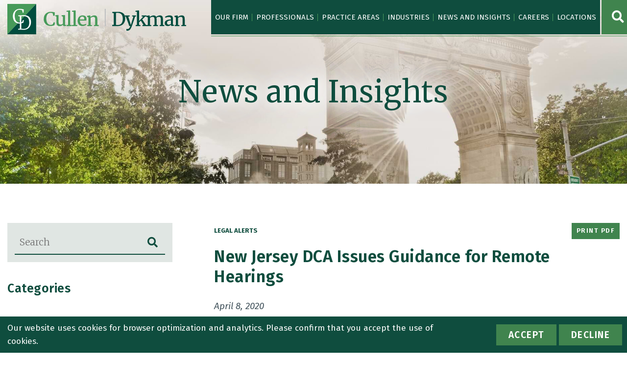

--- FILE ---
content_type: text/html; charset=UTF-8
request_url: https://www.cullenllp.com/blog/covid-19-update-municipal-land-use-proceedings/
body_size: 16270
content:
<!DOCTYPE html><html lang="en"><head><title>New Jersey DCA Issues Guidance for Remote Hearings - Cullen and Dykman LLP</title><link rel="icon" type="image/ico" href="/favicon.ico"><meta http-equiv="X-UA-Compatible" content="IE=edge"><meta name="viewport" content="width=device-width,initial-scale=1.0" /><meta name="format-detection" content="telephone=no"><meta charset="UTF-8" /><meta name="Copyright" content="PaperStreet Web Design"><meta name='robots' content='index, follow, max-image-preview:large, max-snippet:-1, max-video-preview:-1' /><link rel="canonical" href="https://www.cullenllp.com/blog/covid-19-update-municipal-land-use-proceedings/" /><meta property="og:locale" content="en_US" /><meta property="og:type" content="article" /><meta property="og:title" content="New Jersey DCA Issues Guidance for Remote Hearings" /><meta property="og:description" content="The manner in which local land-use hearings are to be conducted is one of the many challenges being faced by local governments as a result of the COVID-19 pandemic" /><meta property="og:url" content="https://www.cullenllp.com/blog/covid-19-update-municipal-land-use-proceedings/" /><meta property="og:site_name" content="Cullen and Dykman LLP" /><meta property="article:publisher" content="https://www.facebook.com/CullenDykman/" /><meta property="article:published_time" content="2020-04-08T16:45:50+00:00" /><meta property="article:modified_time" content="2020-04-08T18:17:45+00:00" /><meta property="og:image" content="https://www.cullenllp.com/wp-content/uploads/2020/04/040820_-New-Jersey-DCA-Issues-Guidance-for-Remote-Hearings-1024x538.png" /><meta property="og:image:width" content="1024" /><meta property="og:image:height" content="538" /><meta property="og:image:type" content="image/png" /><meta name="author" content="cullenanddykman" /><meta name="twitter:label1" content="Written by" /><meta name="twitter:data1" content="cullenanddykman" /><meta name="twitter:label2" content="Est. reading time" /><meta name="twitter:data2" content="3 minutes" /> <script type="application/ld+json" class="yoast-schema-graph">{"@context":"https://schema.org","@graph":[{"@type":"Article","@id":"https://www.cullenllp.com/blog/covid-19-update-municipal-land-use-proceedings/#article","isPartOf":{"@id":"https://www.cullenllp.com/blog/covid-19-update-municipal-land-use-proceedings/"},"author":{"name":"cullenanddykman","@id":"https://www.cullenllp.com/#/schema/person/1c53daddbfdf3ca3dcd5d900adbbb824"},"headline":"New Jersey DCA Issues Guidance for Remote Hearings","datePublished":"2020-04-08T16:45:50+00:00","dateModified":"2020-04-08T18:17:45+00:00","mainEntityOfPage":{"@id":"https://www.cullenllp.com/blog/covid-19-update-municipal-land-use-proceedings/"},"wordCount":640,"publisher":{"@id":"https://www.cullenllp.com/#organization"},"articleSection":["Legal Alerts"],"inLanguage":"en-US"},{"@type":"WebPage","@id":"https://www.cullenllp.com/blog/covid-19-update-municipal-land-use-proceedings/","url":"https://www.cullenllp.com/blog/covid-19-update-municipal-land-use-proceedings/","name":"New Jersey DCA Issues Guidance for Remote Hearings - Cullen and Dykman LLP","isPartOf":{"@id":"https://www.cullenllp.com/#website"},"datePublished":"2020-04-08T16:45:50+00:00","dateModified":"2020-04-08T18:17:45+00:00","breadcrumb":{"@id":"https://www.cullenllp.com/blog/covid-19-update-municipal-land-use-proceedings/#breadcrumb"},"inLanguage":"en-US","potentialAction":[{"@type":"ReadAction","target":["https://www.cullenllp.com/blog/covid-19-update-municipal-land-use-proceedings/"]}]},{"@type":"BreadcrumbList","@id":"https://www.cullenllp.com/blog/covid-19-update-municipal-land-use-proceedings/#breadcrumb","itemListElement":[{"@type":"ListItem","position":1,"name":"Home","item":"https://www.cullenllp.com/"},{"@type":"ListItem","position":2,"name":"News and Insights","item":"https://www.cullenllp.com/news-insights/"},{"@type":"ListItem","position":3,"name":"New Jersey DCA Issues Guidance for Remote Hearings"}]},{"@type":"WebSite","@id":"https://www.cullenllp.com/#website","url":"https://www.cullenllp.com/","name":"Cullen and Dykman LLP","description":"Experience across three centuries, relationships for a lifetime","publisher":{"@id":"https://www.cullenllp.com/#organization"},"potentialAction":[{"@type":"SearchAction","target":{"@type":"EntryPoint","urlTemplate":"https://www.cullenllp.com/?s={search_term_string}"},"query-input":{"@type":"PropertyValueSpecification","valueRequired":true,"valueName":"search_term_string"}}],"inLanguage":"en-US"},{"@type":"Organization","@id":"https://www.cullenllp.com/#organization","name":"Cullen and Dykman LLP","alternateName":"Cullen and Dykman","url":"https://www.cullenllp.com/","logo":{"@type":"ImageObject","inLanguage":"en-US","@id":"https://www.cullenllp.com/#/schema/logo/image/","url":"https://www.cullenllp.com/wp-content/uploads/2018/08/CD-logo-RGB-transparent.png","contentUrl":"https://www.cullenllp.com/wp-content/uploads/2018/08/CD-logo-RGB-transparent.png","width":3300,"height":826,"caption":"Cullen and Dykman LLP"},"image":{"@id":"https://www.cullenllp.com/#/schema/logo/image/"},"sameAs":["https://www.facebook.com/CullenDykman/","https://www.linkedin.com/company/cullen-and-dykman-llp","https://www.instagram.com/cullenanddykman/?hl=en"]},{"@type":"Person","@id":"https://www.cullenllp.com/#/schema/person/1c53daddbfdf3ca3dcd5d900adbbb824","name":"cullenanddykman","image":{"@type":"ImageObject","inLanguage":"en-US","@id":"https://www.cullenllp.com/#/schema/person/image/","url":"https://secure.gravatar.com/avatar/1e4f982b673fe535491f765fb915f407cd8a8d112796b125ce52d7b49d2843dc?s=96&d=mm&r=g","contentUrl":"https://secure.gravatar.com/avatar/1e4f982b673fe535491f765fb915f407cd8a8d112796b125ce52d7b49d2843dc?s=96&d=mm&r=g","caption":"cullenanddykman"},"url":"https://www.cullenllp.com/blog/author/cullenanddykman/"}]}</script> <style>.lazyload,
			.lazyloading {
				max-width: 100%;
			}</style><style id='wp-img-auto-sizes-contain-inline-css' type='text/css'>img:is([sizes=auto i],[sizes^="auto," i]){contain-intrinsic-size:3000px 1500px}
/*# sourceURL=wp-img-auto-sizes-contain-inline-css */</style><style id='wp-block-library-inline-css' type='text/css'>:root{--wp-block-synced-color:#7a00df;--wp-block-synced-color--rgb:122,0,223;--wp-bound-block-color:var(--wp-block-synced-color);--wp-editor-canvas-background:#ddd;--wp-admin-theme-color:#007cba;--wp-admin-theme-color--rgb:0,124,186;--wp-admin-theme-color-darker-10:#006ba1;--wp-admin-theme-color-darker-10--rgb:0,107,160.5;--wp-admin-theme-color-darker-20:#005a87;--wp-admin-theme-color-darker-20--rgb:0,90,135;--wp-admin-border-width-focus:2px}@media (min-resolution:192dpi){:root{--wp-admin-border-width-focus:1.5px}}.wp-element-button{cursor:pointer}:root .has-very-light-gray-background-color{background-color:#eee}:root .has-very-dark-gray-background-color{background-color:#313131}:root .has-very-light-gray-color{color:#eee}:root .has-very-dark-gray-color{color:#313131}:root .has-vivid-green-cyan-to-vivid-cyan-blue-gradient-background{background:linear-gradient(135deg,#00d084,#0693e3)}:root .has-purple-crush-gradient-background{background:linear-gradient(135deg,#34e2e4,#4721fb 50%,#ab1dfe)}:root .has-hazy-dawn-gradient-background{background:linear-gradient(135deg,#faaca8,#dad0ec)}:root .has-subdued-olive-gradient-background{background:linear-gradient(135deg,#fafae1,#67a671)}:root .has-atomic-cream-gradient-background{background:linear-gradient(135deg,#fdd79a,#004a59)}:root .has-nightshade-gradient-background{background:linear-gradient(135deg,#330968,#31cdcf)}:root .has-midnight-gradient-background{background:linear-gradient(135deg,#020381,#2874fc)}:root{--wp--preset--font-size--normal:16px;--wp--preset--font-size--huge:42px}.has-regular-font-size{font-size:1em}.has-larger-font-size{font-size:2.625em}.has-normal-font-size{font-size:var(--wp--preset--font-size--normal)}.has-huge-font-size{font-size:var(--wp--preset--font-size--huge)}.has-text-align-center{text-align:center}.has-text-align-left{text-align:left}.has-text-align-right{text-align:right}.has-fit-text{white-space:nowrap!important}#end-resizable-editor-section{display:none}.aligncenter{clear:both}.items-justified-left{justify-content:flex-start}.items-justified-center{justify-content:center}.items-justified-right{justify-content:flex-end}.items-justified-space-between{justify-content:space-between}.screen-reader-text{border:0;clip-path:inset(50%);height:1px;margin:-1px;overflow:hidden;padding:0;position:absolute;width:1px;word-wrap:normal!important}.screen-reader-text:focus{background-color:#ddd;clip-path:none;color:#444;display:block;font-size:1em;height:auto;left:5px;line-height:normal;padding:15px 23px 14px;text-decoration:none;top:5px;width:auto;z-index:100000}html :where(.has-border-color){border-style:solid}html :where([style*=border-top-color]){border-top-style:solid}html :where([style*=border-right-color]){border-right-style:solid}html :where([style*=border-bottom-color]){border-bottom-style:solid}html :where([style*=border-left-color]){border-left-style:solid}html :where([style*=border-width]){border-style:solid}html :where([style*=border-top-width]){border-top-style:solid}html :where([style*=border-right-width]){border-right-style:solid}html :where([style*=border-bottom-width]){border-bottom-style:solid}html :where([style*=border-left-width]){border-left-style:solid}html :where(img[class*=wp-image-]){height:auto;max-width:100%}:where(figure){margin:0 0 1em}html :where(.is-position-sticky){--wp-admin--admin-bar--position-offset:var(--wp-admin--admin-bar--height,0px)}@media screen and (max-width:600px){html :where(.is-position-sticky){--wp-admin--admin-bar--position-offset:0px}}

/*# sourceURL=wp-block-library-inline-css */</style><style id='global-styles-inline-css' type='text/css'>:root{--wp--preset--aspect-ratio--square: 1;--wp--preset--aspect-ratio--4-3: 4/3;--wp--preset--aspect-ratio--3-4: 3/4;--wp--preset--aspect-ratio--3-2: 3/2;--wp--preset--aspect-ratio--2-3: 2/3;--wp--preset--aspect-ratio--16-9: 16/9;--wp--preset--aspect-ratio--9-16: 9/16;--wp--preset--color--black: #000000;--wp--preset--color--cyan-bluish-gray: #abb8c3;--wp--preset--color--white: #ffffff;--wp--preset--color--pale-pink: #f78da7;--wp--preset--color--vivid-red: #cf2e2e;--wp--preset--color--luminous-vivid-orange: #ff6900;--wp--preset--color--luminous-vivid-amber: #fcb900;--wp--preset--color--light-green-cyan: #7bdcb5;--wp--preset--color--vivid-green-cyan: #00d084;--wp--preset--color--pale-cyan-blue: #8ed1fc;--wp--preset--color--vivid-cyan-blue: #0693e3;--wp--preset--color--vivid-purple: #9b51e0;--wp--preset--gradient--vivid-cyan-blue-to-vivid-purple: linear-gradient(135deg,rgb(6,147,227) 0%,rgb(155,81,224) 100%);--wp--preset--gradient--light-green-cyan-to-vivid-green-cyan: linear-gradient(135deg,rgb(122,220,180) 0%,rgb(0,208,130) 100%);--wp--preset--gradient--luminous-vivid-amber-to-luminous-vivid-orange: linear-gradient(135deg,rgb(252,185,0) 0%,rgb(255,105,0) 100%);--wp--preset--gradient--luminous-vivid-orange-to-vivid-red: linear-gradient(135deg,rgb(255,105,0) 0%,rgb(207,46,46) 100%);--wp--preset--gradient--very-light-gray-to-cyan-bluish-gray: linear-gradient(135deg,rgb(238,238,238) 0%,rgb(169,184,195) 100%);--wp--preset--gradient--cool-to-warm-spectrum: linear-gradient(135deg,rgb(74,234,220) 0%,rgb(151,120,209) 20%,rgb(207,42,186) 40%,rgb(238,44,130) 60%,rgb(251,105,98) 80%,rgb(254,248,76) 100%);--wp--preset--gradient--blush-light-purple: linear-gradient(135deg,rgb(255,206,236) 0%,rgb(152,150,240) 100%);--wp--preset--gradient--blush-bordeaux: linear-gradient(135deg,rgb(254,205,165) 0%,rgb(254,45,45) 50%,rgb(107,0,62) 100%);--wp--preset--gradient--luminous-dusk: linear-gradient(135deg,rgb(255,203,112) 0%,rgb(199,81,192) 50%,rgb(65,88,208) 100%);--wp--preset--gradient--pale-ocean: linear-gradient(135deg,rgb(255,245,203) 0%,rgb(182,227,212) 50%,rgb(51,167,181) 100%);--wp--preset--gradient--electric-grass: linear-gradient(135deg,rgb(202,248,128) 0%,rgb(113,206,126) 100%);--wp--preset--gradient--midnight: linear-gradient(135deg,rgb(2,3,129) 0%,rgb(40,116,252) 100%);--wp--preset--font-size--small: 13px;--wp--preset--font-size--medium: 20px;--wp--preset--font-size--large: 36px;--wp--preset--font-size--x-large: 42px;--wp--preset--spacing--20: 0.44rem;--wp--preset--spacing--30: 0.67rem;--wp--preset--spacing--40: 1rem;--wp--preset--spacing--50: 1.5rem;--wp--preset--spacing--60: 2.25rem;--wp--preset--spacing--70: 3.38rem;--wp--preset--spacing--80: 5.06rem;--wp--preset--shadow--natural: 6px 6px 9px rgba(0, 0, 0, 0.2);--wp--preset--shadow--deep: 12px 12px 50px rgba(0, 0, 0, 0.4);--wp--preset--shadow--sharp: 6px 6px 0px rgba(0, 0, 0, 0.2);--wp--preset--shadow--outlined: 6px 6px 0px -3px rgb(255, 255, 255), 6px 6px rgb(0, 0, 0);--wp--preset--shadow--crisp: 6px 6px 0px rgb(0, 0, 0);}:where(.is-layout-flex){gap: 0.5em;}:where(.is-layout-grid){gap: 0.5em;}body .is-layout-flex{display: flex;}.is-layout-flex{flex-wrap: wrap;align-items: center;}.is-layout-flex > :is(*, div){margin: 0;}body .is-layout-grid{display: grid;}.is-layout-grid > :is(*, div){margin: 0;}:where(.wp-block-columns.is-layout-flex){gap: 2em;}:where(.wp-block-columns.is-layout-grid){gap: 2em;}:where(.wp-block-post-template.is-layout-flex){gap: 1.25em;}:where(.wp-block-post-template.is-layout-grid){gap: 1.25em;}.has-black-color{color: var(--wp--preset--color--black) !important;}.has-cyan-bluish-gray-color{color: var(--wp--preset--color--cyan-bluish-gray) !important;}.has-white-color{color: var(--wp--preset--color--white) !important;}.has-pale-pink-color{color: var(--wp--preset--color--pale-pink) !important;}.has-vivid-red-color{color: var(--wp--preset--color--vivid-red) !important;}.has-luminous-vivid-orange-color{color: var(--wp--preset--color--luminous-vivid-orange) !important;}.has-luminous-vivid-amber-color{color: var(--wp--preset--color--luminous-vivid-amber) !important;}.has-light-green-cyan-color{color: var(--wp--preset--color--light-green-cyan) !important;}.has-vivid-green-cyan-color{color: var(--wp--preset--color--vivid-green-cyan) !important;}.has-pale-cyan-blue-color{color: var(--wp--preset--color--pale-cyan-blue) !important;}.has-vivid-cyan-blue-color{color: var(--wp--preset--color--vivid-cyan-blue) !important;}.has-vivid-purple-color{color: var(--wp--preset--color--vivid-purple) !important;}.has-black-background-color{background-color: var(--wp--preset--color--black) !important;}.has-cyan-bluish-gray-background-color{background-color: var(--wp--preset--color--cyan-bluish-gray) !important;}.has-white-background-color{background-color: var(--wp--preset--color--white) !important;}.has-pale-pink-background-color{background-color: var(--wp--preset--color--pale-pink) !important;}.has-vivid-red-background-color{background-color: var(--wp--preset--color--vivid-red) !important;}.has-luminous-vivid-orange-background-color{background-color: var(--wp--preset--color--luminous-vivid-orange) !important;}.has-luminous-vivid-amber-background-color{background-color: var(--wp--preset--color--luminous-vivid-amber) !important;}.has-light-green-cyan-background-color{background-color: var(--wp--preset--color--light-green-cyan) !important;}.has-vivid-green-cyan-background-color{background-color: var(--wp--preset--color--vivid-green-cyan) !important;}.has-pale-cyan-blue-background-color{background-color: var(--wp--preset--color--pale-cyan-blue) !important;}.has-vivid-cyan-blue-background-color{background-color: var(--wp--preset--color--vivid-cyan-blue) !important;}.has-vivid-purple-background-color{background-color: var(--wp--preset--color--vivid-purple) !important;}.has-black-border-color{border-color: var(--wp--preset--color--black) !important;}.has-cyan-bluish-gray-border-color{border-color: var(--wp--preset--color--cyan-bluish-gray) !important;}.has-white-border-color{border-color: var(--wp--preset--color--white) !important;}.has-pale-pink-border-color{border-color: var(--wp--preset--color--pale-pink) !important;}.has-vivid-red-border-color{border-color: var(--wp--preset--color--vivid-red) !important;}.has-luminous-vivid-orange-border-color{border-color: var(--wp--preset--color--luminous-vivid-orange) !important;}.has-luminous-vivid-amber-border-color{border-color: var(--wp--preset--color--luminous-vivid-amber) !important;}.has-light-green-cyan-border-color{border-color: var(--wp--preset--color--light-green-cyan) !important;}.has-vivid-green-cyan-border-color{border-color: var(--wp--preset--color--vivid-green-cyan) !important;}.has-pale-cyan-blue-border-color{border-color: var(--wp--preset--color--pale-cyan-blue) !important;}.has-vivid-cyan-blue-border-color{border-color: var(--wp--preset--color--vivid-cyan-blue) !important;}.has-vivid-purple-border-color{border-color: var(--wp--preset--color--vivid-purple) !important;}.has-vivid-cyan-blue-to-vivid-purple-gradient-background{background: var(--wp--preset--gradient--vivid-cyan-blue-to-vivid-purple) !important;}.has-light-green-cyan-to-vivid-green-cyan-gradient-background{background: var(--wp--preset--gradient--light-green-cyan-to-vivid-green-cyan) !important;}.has-luminous-vivid-amber-to-luminous-vivid-orange-gradient-background{background: var(--wp--preset--gradient--luminous-vivid-amber-to-luminous-vivid-orange) !important;}.has-luminous-vivid-orange-to-vivid-red-gradient-background{background: var(--wp--preset--gradient--luminous-vivid-orange-to-vivid-red) !important;}.has-very-light-gray-to-cyan-bluish-gray-gradient-background{background: var(--wp--preset--gradient--very-light-gray-to-cyan-bluish-gray) !important;}.has-cool-to-warm-spectrum-gradient-background{background: var(--wp--preset--gradient--cool-to-warm-spectrum) !important;}.has-blush-light-purple-gradient-background{background: var(--wp--preset--gradient--blush-light-purple) !important;}.has-blush-bordeaux-gradient-background{background: var(--wp--preset--gradient--blush-bordeaux) !important;}.has-luminous-dusk-gradient-background{background: var(--wp--preset--gradient--luminous-dusk) !important;}.has-pale-ocean-gradient-background{background: var(--wp--preset--gradient--pale-ocean) !important;}.has-electric-grass-gradient-background{background: var(--wp--preset--gradient--electric-grass) !important;}.has-midnight-gradient-background{background: var(--wp--preset--gradient--midnight) !important;}.has-small-font-size{font-size: var(--wp--preset--font-size--small) !important;}.has-medium-font-size{font-size: var(--wp--preset--font-size--medium) !important;}.has-large-font-size{font-size: var(--wp--preset--font-size--large) !important;}.has-x-large-font-size{font-size: var(--wp--preset--font-size--x-large) !important;}
/*# sourceURL=global-styles-inline-css */</style><style id='classic-theme-styles-inline-css' type='text/css'>/*! This file is auto-generated */
.wp-block-button__link{color:#fff;background-color:#32373c;border-radius:9999px;box-shadow:none;text-decoration:none;padding:calc(.667em + 2px) calc(1.333em + 2px);font-size:1.125em}.wp-block-file__button{background:#32373c;color:#fff;text-decoration:none}
/*# sourceURL=/wp-includes/css/classic-themes.min.css */</style><link rel='stylesheet' id='awsm-jobs-general-css' href='https://www.cullenllp.com/wp-content/plugins/wp-job-openings/assets/css/general.min.css?ver=3.5.4' type='text/css' media='all' /><link rel='stylesheet' id='awsm-jobs-style-css' href='https://www.cullenllp.com/wp-content/plugins/wp-job-openings/assets/css/style.min.css?ver=3.5.4' type='text/css' media='all' /><link rel='stylesheet' id='stylesheet-css' href='https://www.cullenllp.com/wp-content/cache/autoptimize/css/autoptimize_single_bf98cca9a17084e21a3a826ebc7d18a4.css?ver=6.9' type='text/css' media='all' /> <script defer type="text/javascript" src="https://www.cullenllp.com/wp-includes/js/jquery/jquery.min.js?ver=3.7.1" id="jquery-core-js"></script> <script defer type="text/javascript" src="https://www.cullenllp.com/wp-includes/js/jquery/jquery-migrate.min.js?ver=3.4.1" id="jquery-migrate-js"></script> <script defer src="[data-uri]"></script> <style>.no-js img.lazyload {
				display: none;
			}

			figure.wp-block-image img.lazyloading {
				min-width: 150px;
			}

			.lazyload,
			.lazyloading {
				--smush-placeholder-width: 100px;
				--smush-placeholder-aspect-ratio: 1/1;
				width: var(--smush-image-width, var(--smush-placeholder-width)) !important;
				aspect-ratio: var(--smush-image-aspect-ratio, var(--smush-placeholder-aspect-ratio)) !important;
			}

						.lazyload, .lazyloading {
				opacity: 0;
			}

			.lazyloaded {
				opacity: 1;
				transition: opacity 400ms;
				transition-delay: 0ms;
			}</style> <script defer src="https://www.googletagmanager.com/gtag/js?id=UA-154960323-1"></script> <script defer src="[data-uri]"></script> <meta name="google-site-verification" content="3U7o41wPfzzdVQHJ7JnPQdCkZi6YxXCccI35q3VRiXs" /><link rel='stylesheet' id='mailpoet_public-css' href='https://www.cullenllp.com/wp-content/cache/autoptimize/css/autoptimize_single_eb66e3abd488d99913a5d2b000acc5be.css?ver=6.9' type='text/css' media='all' /><link rel='stylesheet' id='mailpoet_custom_fonts_0-css' href='https://fonts.googleapis.com/css?family=Abril+FatFace%3A400%2C400i%2C700%2C700i%7CAlegreya%3A400%2C400i%2C700%2C700i%7CAlegreya+Sans%3A400%2C400i%2C700%2C700i%7CAmatic+SC%3A400%2C400i%2C700%2C700i%7CAnonymous+Pro%3A400%2C400i%2C700%2C700i%7CArchitects+Daughter%3A400%2C400i%2C700%2C700i%7CArchivo%3A400%2C400i%2C700%2C700i%7CArchivo+Narrow%3A400%2C400i%2C700%2C700i%7CAsap%3A400%2C400i%2C700%2C700i%7CBarlow%3A400%2C400i%2C700%2C700i%7CBioRhyme%3A400%2C400i%2C700%2C700i%7CBonbon%3A400%2C400i%2C700%2C700i%7CCabin%3A400%2C400i%2C700%2C700i%7CCairo%3A400%2C400i%2C700%2C700i%7CCardo%3A400%2C400i%2C700%2C700i%7CChivo%3A400%2C400i%2C700%2C700i%7CConcert+One%3A400%2C400i%2C700%2C700i%7CCormorant%3A400%2C400i%2C700%2C700i%7CCrimson+Text%3A400%2C400i%2C700%2C700i%7CEczar%3A400%2C400i%2C700%2C700i%7CExo+2%3A400%2C400i%2C700%2C700i%7CFira+Sans%3A400%2C400i%2C700%2C700i%7CFjalla+One%3A400%2C400i%2C700%2C700i%7CFrank+Ruhl+Libre%3A400%2C400i%2C700%2C700i%7CGreat+Vibes%3A400%2C400i%2C700%2C700i&#038;ver=6.9' type='text/css' media='all' /><link rel='stylesheet' id='mailpoet_custom_fonts_1-css' href='https://fonts.googleapis.com/css?family=Heebo%3A400%2C400i%2C700%2C700i%7CIBM+Plex%3A400%2C400i%2C700%2C700i%7CInconsolata%3A400%2C400i%2C700%2C700i%7CIndie+Flower%3A400%2C400i%2C700%2C700i%7CInknut+Antiqua%3A400%2C400i%2C700%2C700i%7CInter%3A400%2C400i%2C700%2C700i%7CKarla%3A400%2C400i%2C700%2C700i%7CLibre+Baskerville%3A400%2C400i%2C700%2C700i%7CLibre+Franklin%3A400%2C400i%2C700%2C700i%7CMontserrat%3A400%2C400i%2C700%2C700i%7CNeuton%3A400%2C400i%2C700%2C700i%7CNotable%3A400%2C400i%2C700%2C700i%7CNothing+You+Could+Do%3A400%2C400i%2C700%2C700i%7CNoto+Sans%3A400%2C400i%2C700%2C700i%7CNunito%3A400%2C400i%2C700%2C700i%7COld+Standard+TT%3A400%2C400i%2C700%2C700i%7COxygen%3A400%2C400i%2C700%2C700i%7CPacifico%3A400%2C400i%2C700%2C700i%7CPoppins%3A400%2C400i%2C700%2C700i%7CProza+Libre%3A400%2C400i%2C700%2C700i%7CPT+Sans%3A400%2C400i%2C700%2C700i%7CPT+Serif%3A400%2C400i%2C700%2C700i%7CRakkas%3A400%2C400i%2C700%2C700i%7CReenie+Beanie%3A400%2C400i%2C700%2C700i%7CRoboto+Slab%3A400%2C400i%2C700%2C700i&#038;ver=6.9' type='text/css' media='all' /><link rel='stylesheet' id='mailpoet_custom_fonts_2-css' href='https://fonts.googleapis.com/css?family=Ropa+Sans%3A400%2C400i%2C700%2C700i%7CRubik%3A400%2C400i%2C700%2C700i%7CShadows+Into+Light%3A400%2C400i%2C700%2C700i%7CSpace+Mono%3A400%2C400i%2C700%2C700i%7CSpectral%3A400%2C400i%2C700%2C700i%7CSue+Ellen+Francisco%3A400%2C400i%2C700%2C700i%7CTitillium+Web%3A400%2C400i%2C700%2C700i%7CUbuntu%3A400%2C400i%2C700%2C700i%7CVarela%3A400%2C400i%2C700%2C700i%7CVollkorn%3A400%2C400i%2C700%2C700i%7CWork+Sans%3A400%2C400i%2C700%2C700i%7CYatra+One%3A400%2C400i%2C700%2C700i&#038;ver=6.9' type='text/css' media='all' /><link rel='stylesheet' id='fa-base-css' href='https://www.cullenllp.com/wp-content/themes/paperstreet/css/fontawesome.min.css?ver=5.8.2' type='text/css' media='all' /><link rel='stylesheet' id='fa-solid-css' href='https://www.cullenllp.com/wp-content/themes/paperstreet/css/solid.min.css?ver=5.8.2' type='text/css' media='all' /><link rel='stylesheet' id='fa-brands-css' href='https://www.cullenllp.com/wp-content/themes/paperstreet/css/brands.min.css?ver=5.8.2' type='text/css' media='all' /></head><body class="wp-singular post-template-default single single-post postid-4718 single-format-standard wp-theme-paperstreet sp-easy-accordion-enabled" style="display: none;"> <a id="skiptocontent" class="scroll-to interact" href="#main">Skip to Content <i class="fas fa-caret-down"></i></a><nav id="mobile-navigation" class="menu-main-navigation-container"><ul id="menu-main-navigation" class="mobile-navigation-menu"><li id="menu-item-1036" class="menu-item menu-item-type-post_type menu-item-object-page menu-item-has-children menu-item-1036"><a href="https://www.cullenllp.com/our-firm/">Our Firm</a><ul class="sub-menu"><li id="menu-item-1038" class="menu-item menu-item-type-post_type menu-item-object-page menu-item-1038"><a href="https://www.cullenllp.com/our-firm/history/">History</a></li><li id="menu-item-1039" class="menu-item menu-item-type-post_type menu-item-object-page menu-item-1039"><a href="https://www.cullenllp.com/our-firm/who-we-are/">Who We Are</a></li><li id="menu-item-2886" class="menu-item menu-item-type-post_type menu-item-object-page menu-item-2886"><a href="https://www.cullenllp.com/our-firm/diversity-equity-and-inclusion/">Belonging and Opportunity</a></li><li id="menu-item-2887" class="menu-item menu-item-type-post_type menu-item-object-page menu-item-2887"><a href="https://www.cullenllp.com/our-firm/community-leadership/">Community Leadership</a></li></ul></li><li id="menu-item-1040" class="menu-item menu-item-type-post_type menu-item-object-page menu-item-1040"><a href="https://www.cullenllp.com/professionals/">Professionals</a></li><li id="menu-item-1041" class="menu-item menu-item-type-post_type menu-item-object-page menu-item-has-children menu-item-1041"><a href="https://www.cullenllp.com/practice-areas/">Practice Areas</a><ul class="sub-menu"><li id="menu-item-3731" class="menu-item menu-item-type-post_type menu-item-object-practices menu-item-3731"><a href="https://www.cullenllp.com/practices/alternative-dispute-resolution-adr/">Alternative Dispute Resolution (ADR)</a></li><li id="menu-item-3412" class="menu-item menu-item-type-post_type menu-item-object-practices menu-item-3412"><a href="https://www.cullenllp.com/practices/banking-and-financial-services/">Banking and Financial Services</a></li><li id="menu-item-3005" class="menu-item menu-item-type-post_type menu-item-object-practices menu-item-3005"><a href="https://www.cullenllp.com/practices/bankruptcy-and-creditors-rights/">Bankruptcy and Creditors’ Rights</a></li><li id="menu-item-3003" class="menu-item menu-item-type-post_type menu-item-object-practices menu-item-3003"><a href="https://www.cullenllp.com/practices/commercial-litigation/">Commercial Litigation</a></li><li id="menu-item-3672" class="menu-item menu-item-type-post_type menu-item-object-practices menu-item-3672"><a href="https://www.cullenllp.com/practices/construction-contract-litigation/">Construction Contract Dispute Resolution</a></li><li id="menu-item-3001" class="menu-item menu-item-type-post_type menu-item-object-practices menu-item-3001"><a href="https://www.cullenllp.com/practices/construction-litigation/">Construction Litigation</a></li><li id="menu-item-3002" class="menu-item menu-item-type-post_type menu-item-object-practices menu-item-3002"><a href="https://www.cullenllp.com/practices/corporate/">Corporate</a></li><li id="menu-item-3000" class="menu-item menu-item-type-post_type menu-item-object-practices menu-item-3000"><a href="https://www.cullenllp.com/practices/cyber-security-and-data-privacy/">Cybersecurity and Data Privacy</a></li><li id="menu-item-7125" class="menu-item menu-item-type-post_type menu-item-object-practices menu-item-7125"><a href="https://www.cullenllp.com/practices/employee-benefits-and-executive-compensation/">Employee Benefits and Executive Compensation</a></li><li id="menu-item-2999" class="menu-item menu-item-type-post_type menu-item-object-practices menu-item-2999"><a href="https://www.cullenllp.com/practices/energy-renewables-and-utilities/">Energy, Renewables and Utilities</a></li><li id="menu-item-10442" class="menu-item menu-item-type-post_type menu-item-object-practices menu-item-10442"><a href="https://www.cullenllp.com/practices/entrepreneurship-through-acquisition-smb-transactions/">Entrepreneurship Through Acquisition &#038; SMB Transactions</a></li><li id="menu-item-2998" class="menu-item menu-item-type-post_type menu-item-object-practices menu-item-2998"><a href="https://www.cullenllp.com/practices/environmental/">Environmental</a></li><li id="menu-item-3733" class="menu-item menu-item-type-post_type menu-item-object-practices menu-item-3733"><a href="https://www.cullenllp.com/practices/franchise-and-distributorships/">Franchise and Distributorships</a></li><li id="menu-item-2997" class="menu-item menu-item-type-post_type menu-item-object-practices menu-item-2997"><a href="https://www.cullenllp.com/practices/general-liability-tort-and-insurance-defense/">General Liability, Tort and Insurance Defense</a></li><li id="menu-item-2996" class="menu-item menu-item-type-post_type menu-item-object-practices menu-item-2996"><a href="https://www.cullenllp.com/practices/health-care/">Health Care</a></li><li id="menu-item-2995" class="menu-item menu-item-type-post_type menu-item-object-practices menu-item-2995"><a href="https://www.cullenllp.com/practices/higher-education/">Higher Education</a></li><li id="menu-item-3008" class="menu-item menu-item-type-post_type menu-item-object-practices menu-item-3008"><a href="https://www.cullenllp.com/practices/information-technology/">Information Technology</a></li><li id="menu-item-3590" class="menu-item menu-item-type-post_type menu-item-object-practices menu-item-3590"><a href="https://www.cullenllp.com/practices/insurance-coverage-and-risk-transfer/">Insurance Coverage and Risk Transfer</a></li><li id="menu-item-3007" class="menu-item menu-item-type-post_type menu-item-object-practices menu-item-3007"><a href="https://www.cullenllp.com/practices/intellectual-property/">Intellectual Property</a></li><li id="menu-item-2994" class="menu-item menu-item-type-post_type menu-item-object-practices menu-item-2994"><a href="https://www.cullenllp.com/practices/internal-investigations-unit/">Internal Investigations Unit</a></li><li id="menu-item-2992" class="menu-item menu-item-type-post_type menu-item-object-practices menu-item-2992"><a href="https://www.cullenllp.com/practices/labor-and-employment/">Labor and Employment</a></li><li id="menu-item-6021" class="menu-item menu-item-type-post_type menu-item-object-practices menu-item-6021"><a href="https://www.cullenllp.com/practices/loan-workout/">Loan Workout</a></li><li id="menu-item-2967" class="menu-item menu-item-type-post_type menu-item-object-practices menu-item-2967"><a href="https://www.cullenllp.com/practices/municipal-zoning-land-use-and-permitting/">Municipal, Zoning, Land Use and Permitting</a></li><li id="menu-item-2991" class="menu-item menu-item-type-post_type menu-item-object-practices menu-item-2991"><a href="https://www.cullenllp.com/practices/not-for-profit-and-religious-organizations/">Not-for-Profit and Religious Organizations</a></li><li id="menu-item-7693" class="menu-item menu-item-type-post_type menu-item-object-practices menu-item-7693"><a href="https://www.cullenllp.com/practices/private-equity-and-financial-sponsors/">Private Equity and Financial Sponsors</a></li><li id="menu-item-2990" class="menu-item menu-item-type-post_type menu-item-object-practices menu-item-2990"><a href="https://www.cullenllp.com/practices/real-estate/">Real Estate</a></li><li id="menu-item-2989" class="menu-item menu-item-type-post_type menu-item-object-practices menu-item-2989"><a href="https://www.cullenllp.com/practices/regulatory-and-compliance/">Regulatory and Compliance</a></li><li id="menu-item-2988" class="menu-item menu-item-type-post_type menu-item-object-practices menu-item-2988"><a href="https://www.cullenllp.com/practices/tax/">Tax</a></li><li id="menu-item-3422" class="menu-item menu-item-type-post_type menu-item-object-practices menu-item-3422"><a href="https://www.cullenllp.com/practices/tax-assessment-eminent-domain-and-property-valuation/">Tax Assessment</a></li><li id="menu-item-2968" class="menu-item menu-item-type-post_type menu-item-object-practices menu-item-2968"><a href="https://www.cullenllp.com/practices/trusts-and-estates/">Trusts and Estates</a></li></ul></li><li id="menu-item-1042" class="menu-item menu-item-type-post_type menu-item-object-page menu-item-has-children menu-item-1042"><a href="https://www.cullenllp.com/industries/">Industries</a><ul class="sub-menu"><li id="menu-item-3769" class="menu-item menu-item-type-post_type menu-item-object-industries menu-item-3769"><a href="https://www.cullenllp.com/industries/business-reorganization-and-financial-restructuring/">Business Reorganization and Financial Restructuring</a></li><li id="menu-item-3777" class="menu-item menu-item-type-post_type menu-item-object-industries menu-item-3777"><a href="https://www.cullenllp.com/industries/construction/">Construction</a></li><li id="menu-item-3776" class="menu-item menu-item-type-post_type menu-item-object-industries menu-item-3776"><a href="https://www.cullenllp.com/industries/energy-and-utilities/">Energy and Utilities</a></li><li id="menu-item-3775" class="menu-item menu-item-type-post_type menu-item-object-industries menu-item-3775"><a href="https://www.cullenllp.com/industries/financial-institutions/">Financial Institutions</a></li><li id="menu-item-3774" class="menu-item menu-item-type-post_type menu-item-object-industries menu-item-3774"><a href="https://www.cullenllp.com/industries/higher-education/">Higher Education</a></li><li id="menu-item-3773" class="menu-item menu-item-type-post_type menu-item-object-industries menu-item-3773"><a href="https://www.cullenllp.com/industries/insurance/">Insurance</a></li><li id="menu-item-3772" class="menu-item menu-item-type-post_type menu-item-object-industries menu-item-3772"><a href="https://www.cullenllp.com/industries/not-for-profit-and-religious-organizations/">Not-for-Profit and Religious Organizations</a></li><li id="menu-item-7699" class="menu-item menu-item-type-post_type menu-item-object-industries menu-item-7699"><a href="https://www.cullenllp.com/industries/private-equity-and-financial-sponsors/">Private Equity and Financial Sponsors</a></li><li id="menu-item-3771" class="menu-item menu-item-type-post_type menu-item-object-industries menu-item-3771"><a href="https://www.cullenllp.com/industries/real-estate/">Real Estate</a></li></ul></li><li id="menu-item-1043" class="menu-item menu-item-type-post_type menu-item-object-page current_page_parent menu-item-1043"><a href="https://www.cullenllp.com/news-insights/">News and Insights</a></li><li id="menu-item-1044" class="menu-item menu-item-type-post_type menu-item-object-page menu-item-has-children menu-item-1044"><a href="https://www.cullenllp.com/careers/">Careers</a><ul class="sub-menu"><li id="menu-item-6089" class="menu-item menu-item-type-post_type menu-item-object-page menu-item-6089"><a href="https://www.cullenllp.com/careers/current-opportunities/">Current Opportunities</a></li><li id="menu-item-3830" class="menu-item menu-item-type-post_type menu-item-object-page menu-item-3830"><a href="https://www.cullenllp.com/careers/first-years/">First-Years</a></li><li id="menu-item-3831" class="menu-item menu-item-type-post_type menu-item-object-page menu-item-3831"><a href="https://www.cullenllp.com/careers/laterals/">Laterals</a></li><li id="menu-item-3829" class="menu-item menu-item-type-post_type menu-item-object-page menu-item-3829"><a href="https://www.cullenllp.com/careers/law-students/">Law Students</a></li><li id="menu-item-6937" class="menu-item menu-item-type-post_type menu-item-object-page menu-item-6937"><a href="https://www.cullenllp.com/careers/our-core-values/">Our Core Values</a></li><li id="menu-item-3832" class="menu-item menu-item-type-post_type menu-item-object-page menu-item-3832"><a href="https://www.cullenllp.com/careers/professional-staff/">Professional Staff</a></li></ul></li><li id="menu-item-1045" class="menu-item menu-item-type-post_type menu-item-object-page menu-item-1045"><a href="https://www.cullenllp.com/locations/">Locations</a></li></ul></nav><div id="container"><div class="cookie-notice" id="cookie-notice"><div class="row row-wide"><div class="columns no-float"><div class="cookie-notice-inner"><p>Our website uses cookies for browser optimization and analytics. Please confirm that you accept the use
 of cookies.</p><div class="cookie-notice-buttons"> <button class="alt-01 cookie-notice-close interact" id="cookie-notice-accept">Accept</button> <button class="alt-01 cookie-notice-close interact" id="cookie-notice-decline">Decline</button></div></div></div></div></div><div id="header-search" class="header-search"><div class="header-search-inner"><form action="/" class="header-search-form" method="get"> <label for="header-search-input"><span class="visually-hidden">Search Website</span></label> <input id="header-search-input" name="s" type="text" placeholder="Search website" /> <input type="hidden" name="post_type" id="header-search-post-type" value="" /> <button class="header-search-submit" type="submit"><span class="small-margin-right">Search</span><i
 class="fas fa-search"></i></button></form> <button id="header-search-close" class="header-search-toggle interact"><span class="visually-hidden">Close
 Search</span><i class="fas fa-times"></i></button></div><div class="header-search-lower"> <button class="bullet-switch-button header-search-post-type-button interact" aria-label="Search attorneys only"
 data-header-search-post-type="attorneys">Search Attorneys</button> <button class="bullet-switch-button header-search-post-type-button interact" aria-label="Search practices only"
 data-header-search-post-type="practices">Search Practices</button> <button class="bullet-switch-button header-search-post-type-button interact" aria-label="Search industries only"
 data-header-search-post-type="industries">Search Industries</button> <button class="bullet-switch-button header-search-post-type-button interact" aria-label="Set news only"
 data-header-search-post-type="post">Search News &amp; Insights</button></div></div><header class="header"><div class="header-inner"><div class="logo"> <a href="https://www.cullenllp.com/"><img
 data-src="https://www.cullenllp.com/wp-content/themes/paperstreet/images/logo.svg"
 alt="Cullen and Dykman LLP logo" src="[data-uri]" class="lazyload" /></a></div><div class="header-right"><div class="header-right-nav-bar"><nav id="desktop-navigation" class="menu-main-navigation-container"><ul id="menu-main-navigation-1" class="main-navigation-menu"><li class="menu-item menu-item-type-post_type menu-item-object-page menu-item-has-children menu-item-1036"><a href="https://www.cullenllp.com/our-firm/">Our Firm</a><ul class="sub-menu"><li class="menu-item menu-item-type-post_type menu-item-object-page menu-item-1038"><a href="https://www.cullenllp.com/our-firm/history/">History</a></li><li class="menu-item menu-item-type-post_type menu-item-object-page menu-item-1039"><a href="https://www.cullenllp.com/our-firm/who-we-are/">Who We Are</a></li><li class="menu-item menu-item-type-post_type menu-item-object-page menu-item-2886"><a href="https://www.cullenllp.com/our-firm/diversity-equity-and-inclusion/">Belonging and Opportunity</a></li><li class="menu-item menu-item-type-post_type menu-item-object-page menu-item-2887"><a href="https://www.cullenllp.com/our-firm/community-leadership/">Community Leadership</a></li></ul></li><li class="menu-item menu-item-type-post_type menu-item-object-page menu-item-1040"><a href="https://www.cullenllp.com/professionals/">Professionals</a></li><li class="menu-item menu-item-type-post_type menu-item-object-page menu-item-has-children menu-item-1041"><a href="https://www.cullenllp.com/practice-areas/">Practice Areas</a><ul class="sub-menu"><li class="menu-item menu-item-type-post_type menu-item-object-practices menu-item-3731"><a href="https://www.cullenllp.com/practices/alternative-dispute-resolution-adr/">Alternative Dispute Resolution (ADR)</a></li><li class="menu-item menu-item-type-post_type menu-item-object-practices menu-item-3412"><a href="https://www.cullenllp.com/practices/banking-and-financial-services/">Banking and Financial Services</a></li><li class="menu-item menu-item-type-post_type menu-item-object-practices menu-item-3005"><a href="https://www.cullenllp.com/practices/bankruptcy-and-creditors-rights/">Bankruptcy and Creditors’ Rights</a></li><li class="menu-item menu-item-type-post_type menu-item-object-practices menu-item-3003"><a href="https://www.cullenllp.com/practices/commercial-litigation/">Commercial Litigation</a></li><li class="menu-item menu-item-type-post_type menu-item-object-practices menu-item-3672"><a href="https://www.cullenllp.com/practices/construction-contract-litigation/">Construction Contract Dispute Resolution</a></li><li class="menu-item menu-item-type-post_type menu-item-object-practices menu-item-3001"><a href="https://www.cullenllp.com/practices/construction-litigation/">Construction Litigation</a></li><li class="menu-item menu-item-type-post_type menu-item-object-practices menu-item-3002"><a href="https://www.cullenllp.com/practices/corporate/">Corporate</a></li><li class="menu-item menu-item-type-post_type menu-item-object-practices menu-item-3000"><a href="https://www.cullenllp.com/practices/cyber-security-and-data-privacy/">Cybersecurity and Data Privacy</a></li><li class="menu-item menu-item-type-post_type menu-item-object-practices menu-item-7125"><a href="https://www.cullenllp.com/practices/employee-benefits-and-executive-compensation/">Employee Benefits and Executive Compensation</a></li><li class="menu-item menu-item-type-post_type menu-item-object-practices menu-item-2999"><a href="https://www.cullenllp.com/practices/energy-renewables-and-utilities/">Energy, Renewables and Utilities</a></li><li class="menu-item menu-item-type-post_type menu-item-object-practices menu-item-10442"><a href="https://www.cullenllp.com/practices/entrepreneurship-through-acquisition-smb-transactions/">Entrepreneurship Through Acquisition &#038; SMB Transactions</a></li><li class="menu-item menu-item-type-post_type menu-item-object-practices menu-item-2998"><a href="https://www.cullenllp.com/practices/environmental/">Environmental</a></li><li class="menu-item menu-item-type-post_type menu-item-object-practices menu-item-3733"><a href="https://www.cullenllp.com/practices/franchise-and-distributorships/">Franchise and Distributorships</a></li><li class="menu-item menu-item-type-post_type menu-item-object-practices menu-item-2997"><a href="https://www.cullenllp.com/practices/general-liability-tort-and-insurance-defense/">General Liability, Tort and Insurance Defense</a></li><li class="menu-item menu-item-type-post_type menu-item-object-practices menu-item-2996"><a href="https://www.cullenllp.com/practices/health-care/">Health Care</a></li><li class="menu-item menu-item-type-post_type menu-item-object-practices menu-item-2995"><a href="https://www.cullenllp.com/practices/higher-education/">Higher Education</a></li><li class="menu-item menu-item-type-post_type menu-item-object-practices menu-item-3008"><a href="https://www.cullenllp.com/practices/information-technology/">Information Technology</a></li><li class="menu-item menu-item-type-post_type menu-item-object-practices menu-item-3590"><a href="https://www.cullenllp.com/practices/insurance-coverage-and-risk-transfer/">Insurance Coverage and Risk Transfer</a></li><li class="menu-item menu-item-type-post_type menu-item-object-practices menu-item-3007"><a href="https://www.cullenllp.com/practices/intellectual-property/">Intellectual Property</a></li><li class="menu-item menu-item-type-post_type menu-item-object-practices menu-item-2994"><a href="https://www.cullenllp.com/practices/internal-investigations-unit/">Internal Investigations Unit</a></li><li class="menu-item menu-item-type-post_type menu-item-object-practices menu-item-2992"><a href="https://www.cullenllp.com/practices/labor-and-employment/">Labor and Employment</a></li><li class="menu-item menu-item-type-post_type menu-item-object-practices menu-item-6021"><a href="https://www.cullenllp.com/practices/loan-workout/">Loan Workout</a></li><li class="menu-item menu-item-type-post_type menu-item-object-practices menu-item-2967"><a href="https://www.cullenllp.com/practices/municipal-zoning-land-use-and-permitting/">Municipal, Zoning, Land Use and Permitting</a></li><li class="menu-item menu-item-type-post_type menu-item-object-practices menu-item-2991"><a href="https://www.cullenllp.com/practices/not-for-profit-and-religious-organizations/">Not-for-Profit and Religious Organizations</a></li><li class="menu-item menu-item-type-post_type menu-item-object-practices menu-item-7693"><a href="https://www.cullenllp.com/practices/private-equity-and-financial-sponsors/">Private Equity and Financial Sponsors</a></li><li class="menu-item menu-item-type-post_type menu-item-object-practices menu-item-2990"><a href="https://www.cullenllp.com/practices/real-estate/">Real Estate</a></li><li class="menu-item menu-item-type-post_type menu-item-object-practices menu-item-2989"><a href="https://www.cullenllp.com/practices/regulatory-and-compliance/">Regulatory and Compliance</a></li><li class="menu-item menu-item-type-post_type menu-item-object-practices menu-item-2988"><a href="https://www.cullenllp.com/practices/tax/">Tax</a></li><li class="menu-item menu-item-type-post_type menu-item-object-practices menu-item-3422"><a href="https://www.cullenllp.com/practices/tax-assessment-eminent-domain-and-property-valuation/">Tax Assessment</a></li><li class="menu-item menu-item-type-post_type menu-item-object-practices menu-item-2968"><a href="https://www.cullenllp.com/practices/trusts-and-estates/">Trusts and Estates</a></li></ul></li><li class="menu-item menu-item-type-post_type menu-item-object-page menu-item-has-children menu-item-1042"><a href="https://www.cullenllp.com/industries/">Industries</a><ul class="sub-menu"><li class="menu-item menu-item-type-post_type menu-item-object-industries menu-item-3769"><a href="https://www.cullenllp.com/industries/business-reorganization-and-financial-restructuring/">Business Reorganization and Financial Restructuring</a></li><li class="menu-item menu-item-type-post_type menu-item-object-industries menu-item-3777"><a href="https://www.cullenllp.com/industries/construction/">Construction</a></li><li class="menu-item menu-item-type-post_type menu-item-object-industries menu-item-3776"><a href="https://www.cullenllp.com/industries/energy-and-utilities/">Energy and Utilities</a></li><li class="menu-item menu-item-type-post_type menu-item-object-industries menu-item-3775"><a href="https://www.cullenllp.com/industries/financial-institutions/">Financial Institutions</a></li><li class="menu-item menu-item-type-post_type menu-item-object-industries menu-item-3774"><a href="https://www.cullenllp.com/industries/higher-education/">Higher Education</a></li><li class="menu-item menu-item-type-post_type menu-item-object-industries menu-item-3773"><a href="https://www.cullenllp.com/industries/insurance/">Insurance</a></li><li class="menu-item menu-item-type-post_type menu-item-object-industries menu-item-3772"><a href="https://www.cullenllp.com/industries/not-for-profit-and-religious-organizations/">Not-for-Profit and Religious Organizations</a></li><li class="menu-item menu-item-type-post_type menu-item-object-industries menu-item-7699"><a href="https://www.cullenllp.com/industries/private-equity-and-financial-sponsors/">Private Equity and Financial Sponsors</a></li><li class="menu-item menu-item-type-post_type menu-item-object-industries menu-item-3771"><a href="https://www.cullenllp.com/industries/real-estate/">Real Estate</a></li></ul></li><li class="menu-item menu-item-type-post_type menu-item-object-page current_page_parent menu-item-1043"><a href="https://www.cullenllp.com/news-insights/">News and Insights</a></li><li class="menu-item menu-item-type-post_type menu-item-object-page menu-item-has-children menu-item-1044"><a href="https://www.cullenllp.com/careers/">Careers</a><ul class="sub-menu"><li class="menu-item menu-item-type-post_type menu-item-object-page menu-item-6089"><a href="https://www.cullenllp.com/careers/current-opportunities/">Current Opportunities</a></li><li class="menu-item menu-item-type-post_type menu-item-object-page menu-item-3830"><a href="https://www.cullenllp.com/careers/first-years/">First-Years</a></li><li class="menu-item menu-item-type-post_type menu-item-object-page menu-item-3831"><a href="https://www.cullenllp.com/careers/laterals/">Laterals</a></li><li class="menu-item menu-item-type-post_type menu-item-object-page menu-item-3829"><a href="https://www.cullenllp.com/careers/law-students/">Law Students</a></li><li class="menu-item menu-item-type-post_type menu-item-object-page menu-item-6937"><a href="https://www.cullenllp.com/careers/our-core-values/">Our Core Values</a></li><li class="menu-item menu-item-type-post_type menu-item-object-page menu-item-3832"><a href="https://www.cullenllp.com/careers/professional-staff/">Professional Staff</a></li></ul></li><li class="menu-item menu-item-type-post_type menu-item-object-page menu-item-1045"><a href="https://www.cullenllp.com/locations/">Locations</a></li></ul></nav></div><div class="header-right-side"> <button class="header-search-toggle interact alt-01" id="header-search-open"><span
 class="visually-hidden">Open Site Search</span><i class="fas fa-search"></i></button> <button id="open-mobile-menu" class="interact"><i class="fas fa-bars"></i><span class="visually-hidden">Open
 Mobile Menu</span></button></div></div></div></header><div class="banner lazyload" style="background-image:inherit;" data-bg-image="url(https://www.cullenllp.com/wp-content/themes/paperstreet/images/_banner_news.jpg)"><div class="row"><div class="banner-inner columns"><p class="banner-title">News and Insights</p></div></div></div><main id="main"><div class="row content-container"><div class="sidebar columns"><div class="sidebar-inner"><section class="search form-background"><form action="https://www.cullenllp.com/news-insights/" role="search" class="sidebar-form"
 method="get"> <label for="blog-search-input"><span class="visually-hidden">Blog Search</span></label> <input type="text" name="s" id="blog-search-input" placeholder="Search" /> <button class="button-no-background" type="submit" aria-label="Submit search"><i class="fas fa-search"></i></button></form></section><section><h2>Categories</h2><ul id="sidebar-categories-expand"><li><a href="#" class="interact">Blog</a></li></ul><ul id="sidebar-categories" class="show-for-medium"><li class="cat-item cat-item-48"><a href="https://www.cullenllp.com/blog/category/legal-alerts/">Legal Alerts</a></li><li class="cat-item cat-item-3"><a href="https://www.cullenllp.com/blog/category/news-speaking-engagements/">News and Speaking Engagements</a></li><li class="cat-item cat-item-88"><a href="https://www.cullenllp.com/blog/category/press-releases/">Press Releases</a></li></ul><div class="select-wrapper hide-for-medium"> <label for="select-category" class="visually-hidden">Categories</label> <select id="select-category" class="gotourlselect" onchange="location = this.value;"><option selected="selected" disabled="disabled">Select One</option><option value='https://www.cullenllp.com/blog/category/legal-alerts/'>Legal Alerts</option><option value='https://www.cullenllp.com/blog/category/news-speaking-engagements/'>News and Speaking Engagements</option><option value='https://www.cullenllp.com/blog/category/press-releases/'>Press Releases</option> </select></div></section><section class="form-background"><h2>Sign Up for Alerts</h2><div class="
 mailpoet_form_popup_overlay
 "></div><div
 id="mailpoet_form_1"
 class="
 mailpoet_form
 mailpoet_form_shortcode
 mailpoet_form_position_
 mailpoet_form_animation_
 "
 ><style type="text/css">#mailpoet_form_1 .mailpoet_form {  }
#mailpoet_form_1 .mailpoet_paragraph { line-height: 20px; }
#mailpoet_form_1 .mailpoet_segment_label, #mailpoet_form_1 .mailpoet_text_label, #mailpoet_form_1 .mailpoet_textarea_label, #mailpoet_form_1 .mailpoet_select_label, #mailpoet_form_1 .mailpoet_radio_label, #mailpoet_form_1 .mailpoet_checkbox_label, #mailpoet_form_1 .mailpoet_list_label, #mailpoet_form_1 .mailpoet_date_label { display: block; font-weight: bold; }
#mailpoet_form_1 .mailpoet_text, #mailpoet_form_1 .mailpoet_textarea, #mailpoet_form_1 .mailpoet_select, #mailpoet_form_1 .mailpoet_date_month, #mailpoet_form_1 .mailpoet_date_day, #mailpoet_form_1 .mailpoet_date_year, #mailpoet_form_1 .mailpoet_date { display: block; }
#mailpoet_form_1 .mailpoet_text, #mailpoet_form_1 .mailpoet_textarea { width: 200px; }
#mailpoet_form_1 .mailpoet_checkbox {  }
#mailpoet_form_1 .mailpoet_submit input {  }
#mailpoet_form_1 .mailpoet_divider {  }
#mailpoet_form_1 .mailpoet_message {  }
#mailpoet_form_1 .mailpoet_validate_success { font-weight: 600; color: #468847; }
#mailpoet_form_1 .mailpoet_validate_error { color: #b94a48; }
#mailpoet_form_1 .mailpoet_form_loading { width: 30px; text-align: center; line-height: normal; }
#mailpoet_form_1 .mailpoet_form_loading > span { width: 5px; height: 5px; background-color: #5b5b5b; }#mailpoet_form_1{;}#mailpoet_form_1 .mailpoet_message {margin: 0; padding: 0 20px;}#mailpoet_form_1 .mailpoet_paragraph.last {margin-bottom: 0} @media (max-width: 500px) {#mailpoet_form_1 {background-image: none;}} @media (min-width: 500px) {#mailpoet_form_1 .last .mailpoet_paragraph:last-child {margin-bottom: 0}}  @media (max-width: 500px) {#mailpoet_form_1 .mailpoet_form_column:last-child .mailpoet_paragraph:last-child {margin-bottom: 0}}</style><form
 target="_self"
 method="post"
 action="https://www.cullenllp.com/wp-admin/admin-post.php?action=mailpoet_subscription_form"
 class="mailpoet_form mailpoet_form_form mailpoet_form_shortcode"
 novalidate
 data-delay=""
 data-exit-intent-enabled=""
 data-font-family=""
 data-cookie-expiration-time=""
 > <input type="hidden" name="data[form_id]" value="1" /> <input type="hidden" name="token" value="1f560eee05" /> <input type="hidden" name="api_version" value="v1" /> <input type="hidden" name="endpoint" value="subscribers" /> <input type="hidden" name="mailpoet_method" value="subscribe" /> <label class="mailpoet_hp_email_label" style="display: none !important;">Please leave this field empty<input type="email" name="data[email]"/></label><div class="mailpoet_paragraph"><input type="text" autocomplete="given-name" class="mailpoet_text" id="form_first_name_1" name="data[form_field_NjlhNTMyMDBlMGNiX2ZpcnN0X25hbWU=]" title="First Name" value="" data-automation-id="form_first_name"  placeholder="First Name" aria-label="First Name" data-parsley-errors-container=".mailpoet_error_fx2ai" data-parsley-names='[&quot;Please specify a valid name.&quot;,&quot;Addresses in names are not permitted, please add your name instead.&quot;]'/><span class="mailpoet_error_fx2ai"></span></div><div class="mailpoet_paragraph"><input type="text" autocomplete="family-name" class="mailpoet_text" id="form_last_name_1" name="data[form_field_OTFhN2FmMTRjZTRhX2xhc3RfbmFtZQ==]" title="Last name" value="" data-automation-id="form_last_name"  placeholder="Last name" aria-label="Last name" data-parsley-errors-container=".mailpoet_error_mduoc" data-parsley-names='[&quot;Please specify a valid name.&quot;,&quot;Addresses in names are not permitted, please add your name instead.&quot;]'/><span class="mailpoet_error_mduoc"></span></div><div class="mailpoet_paragraph"><input type="email" autocomplete="email" class="mailpoet_text" id="form_email_1" name="data[form_field_NDNmODg1MTBmZTlmX2VtYWls]" title="Email" value="" data-automation-id="form_email"  placeholder="Email *" aria-label="Email *" data-parsley-errors-container=".mailpoet_error_yuq2k" data-parsley-required="true" required aria-required="true" data-parsley-minlength="6" data-parsley-maxlength="150" data-parsley-type-message="This value should be a valid email." data-parsley-required-message="This field is required."/><span class="mailpoet_error_yuq2k"></span></div><div class="mailpoet_paragraph"><input type="submit" class="mailpoet_submit" value="Subscribe" data-automation-id="subscribe-submit-button" style="border-color:transparent;" /><span class="mailpoet_form_loading"><span class="mailpoet_bounce1"></span><span class="mailpoet_bounce2"></span><span class="mailpoet_bounce3"></span></span></div><div class="mailpoet_message"><p class="mailpoet_validate_success"
 style="display:none;"
 >Check your inbox or spam folder to confirm your subscription.</p><p class="mailpoet_validate_error"
 style="display:none;"
 ></p></div></form></div></section></div></div><div class="content columns"><article class="post-single-box"><div class="post-single-box-inner"><div class="post-single-box-header"> <a class="post-single-box-header-category no-underline pseudo-h4"
 href="https://www.cullenllp.com/blog/category/legal-alerts/">Legal Alerts</a> <a class="content-pdf-button pseudo-h4 button"
 href="https://www.cullenllp.com/wp-content/themes/paperstreet/pdf/generate.php?name=covid-19-update-municipal-land-use-proceedings&amp;type=post">Print
 PDF</a></div><h1>New Jersey DCA Issues Guidance for Remote Hearings</h1> <span class="post-single-box-date">April 8, 2020</span></div><p>The manner in which local land-use hearings are to be conducted is one of the many challenges being faced by local governments as a result of the COVID-19 pandemic. On April 3, 2020, the New Jersey Department of Community Affairs’ (DCA) Division of Local Government Services (DLGS) issued a guidance document intended to assist local land use boards in conducting remote hearings while satisfying all of the various requirements of the Municipal Land Use Law (MLUL). The MLUL process is designed to ensure that interested members of the public have an adequate opportunity to review applications, to ask questions of witnesses and to comment at public hearings. The guidance document recognizes that local land use boards must satisfy the standard while also adhering to “appropriate social distancing and health measures”. The DLGS document includes the following suggestions: </p><ul><li>Local boards should require that plans and applications be submitted electronically (many boards already require this) which should then be made available for public review on a municipal website, by way of a Dropbox or some other online service that is available to the public free of charge.</li><li>Electronic notices should include contact information for the board secretary so that members of the public who wish to review the application in person or, if the municipal building is closed, to obtain a hard copy of the plans and applications may do so, subject to any standard fees or charges.</li><li>The public notice should state that individuals lacking the resources or know how to access records electronically should contact the board secretary for assistance.</li><li>The guidance document indicates that hearings may be held remotely and electronically, provided that the platform that is chosen gives members of the public the opportunity to ask questions, to cross-examine witnesses and to offer comments. There are numerous videoconferencing technologies that allow this to occur.</li><li>The guidance recommends that all proposed exhibits to be introduced at the hearing be available to the public beginning 48 hours prior to the hearing and during the hearing itself. The guidance document does not explain what will happen if exhibits are introduced for the first time at the hearing, which commonly occurs. The document recommends that the board, it’s professionals and staff will need to coordinate closely with the applicant to ensure that this process runs smoothly. This may require a dry run in many cases with the professionals never the board members themselves.</li><li>The guidance recognizes that facilitating and managing public comment and questioning may be more difficult in a remote setting. To this end, it recommends that the board chair limit redundant comments and questions to ensure orderly participation.</li><li>Members of the public should be encouraged to advise the board in advance, if possible, via email or phone of their intention to undertake cross-examination, so that the board can ensure the technological needs are accommodated and documents that are referenced be available for review by all participants.</li></ul><p>Some of these suggestions will be difficult to put in the practice. Most land use boards throughout the state are already coming to grips with how to best conduct remote hearings that meet the requirements of the MLUL. The New Jersey League of Municipalities will no doubt be taking a lead in assisting its members as they go forward. The bottom line for the development community is that, while remote hearings are legal, everyone is going to have to go to great lengths to ensure that they are properly conducted and pass legal muster.</p><p>If you have questions feel free to contact Neil Yoskin at (609) 279-0900 or via email at <a class="no-underline" href="mailto:NYoskin@cullenllp.com">NYoskin@cullenllp.com</a> or Jeffrey A. Zenn at (201) 488-1300 or via email at <a class="no-underline" href="mailto:JZenn@cullenllp.com">JZenn@cullenllp.com</a>.</p><p>This newsletter is published for informational purposes only. It does not constitute formal legal advice and should not be construed as such.</p><div class="post-single-box-bottom"> <a class="post-share a2a_dd" data-a2a-url="https://www.cullenllp.com/blog/covid-19-update-municipal-land-use-proceedings/"
 data-a2a-title="New Jersey DCA Issues Guidance for Remote Hearings" href="https://www.addtoany.com/share"><i
 class="fas fa-share-alt"></i><span class="visually-hidden">Share on Social Media</span></a></div></article><div class="post-related-content"><div class="post-related-content-single"><h2>Related Attorneys</h2><div class="attorney-box"> <a href="https://www.cullenllp.com/attorneys/neil-yoskin/"
 aria-label="View Neil Yoskin's profile" class="attorney-box-image"
 aria-hidden="true" tabindex="-1"><figure style="background-image:inherit;" data-bg-image="url(https://www.cullenllp.com/wp-content/uploads/2018/08/Neil_Yoskin_31-188.png)" class="lazyload"></figure> </a><div class="attorney-box-info"><div class="attorney-box-info-main"><h3 class="pseudo-h2"><a class="attorney-box-info-link no-underline"
 href="https://www.cullenllp.com/attorneys/neil-yoskin/">Neil Yoskin</a></h3> <strong class="attorney-box-info-position">Of Counsel</strong><div class="attorney-box-info-contact"> <span><i class="fas fa-phone"></i><a class="no-underline"
 href="tel:+1-609.279.0900">609.279.0900</a></span> <span><i class="fas fa-envelope"></i><a class="no-underline"
 href="mailto:NYoskin@cullenllp.com">NYoskin@cullenllp.com</a></span></div></div></div></div><div class="attorney-box"> <a href="https://www.cullenllp.com/attorneys/jeffrey-a-zenn/"
 aria-label="View Jeffrey A. Zenn's profile" class="attorney-box-image"
 aria-hidden="true" tabindex="-1"><figure style="background-image:inherit;" data-bg-image="url(https://www.cullenllp.com/wp-content/uploads/2018/08/Jeffrey_Zenn_18-188.png)" class="lazyload"></figure> </a><div class="attorney-box-info"><div class="attorney-box-info-main"><h3 class="pseudo-h2"><a class="attorney-box-info-link no-underline"
 href="https://www.cullenllp.com/attorneys/jeffrey-a-zenn/">Jeffrey A. Zenn</a></h3> <strong class="attorney-box-info-position">Partner</strong><div class="attorney-box-info-contact"> <span><i class="fas fa-phone"></i><a class="no-underline"
 href="tel:+1-201.442.2740">201.442.2740</a></span> <span><i class="fas fa-envelope"></i><a class="no-underline"
 href="mailto:JZenn@cullenllp.com">JZenn@cullenllp.com</a></span></div></div></div></div><div class="attorney-box"> <a href="https://www.cullenllp.com/attorneys/amie-c-kalac/"
 aria-label="View Amie C. Kalac's profile" class="attorney-box-image"
 aria-hidden="true" tabindex="-1"><figure style="background-image:inherit;" data-bg-image="url(https://www.cullenllp.com/wp-content/uploads/2019/07/Kalac_Amie_06-188.png)" class="lazyload"></figure> </a><div class="attorney-box-info"><div class="attorney-box-info-main"><h3 class="pseudo-h2"><a class="attorney-box-info-link no-underline"
 href="https://www.cullenllp.com/attorneys/amie-c-kalac/">Amie C. Kalac</a></h3> <strong class="attorney-box-info-position">Partner</strong><div class="attorney-box-info-contact"> <span><i class="fas fa-phone"></i><a class="no-underline"
 href="tel:+1-609.279.0900">609.279.0900</a></span> <span><i class="fas fa-envelope"></i><a class="no-underline"
 href="mailto:AKalac@cullenllp.com">AKalac@cullenllp.com</a></span></div></div></div></div></div><div class="post-related-content-single"><h2>Related Practice Areas</h2><ul><li><a href="https://www.cullenllp.com/practices/municipal-zoning-land-use-and-permitting/">Municipal, Zoning, Land Use and Permitting</a></li><li><a href="https://www.cullenllp.com/practices/environmental/">Environmental</a></li></ul></div></div></div></div></main> <script type="application/ld+json">{
		"@context": "http://schema.org",
		"@type": "BlogPosting",
		"headline": "New Jersey DCA Issues Guidance for Remote Hearings",
		"image": "",
		"url": "https://www.cullenllp.com/blog/covid-19-update-municipal-land-use-proceedings/",
		"datePublished": "2020-04-08T12:45:50-04:00",
		"dateModified": "2020-04-08T14:17:45-04:00",
		"author": {
			"@type": "Person",
			"name": "cullenanddykman"
		},
		"publisher": {
			"@type": "Organization",
			"name": "Cullen and Dykman LLP",
			"logo": {
				"@type": "ImageObject",
				"url": "https://www.cullenllp.com/wp-content/themes/paperstreet/images/logo.svg"
			}
		}
	}</script> <footer class="footer"><div class="row"><div class="footer-inner columns no-float"><div class="center footer-return-top"> <button class="scroll-to-top interact footer-return-top-button"><i class="fas fa-arrow-alt-circle-up small-margin-right"></i>Back to Top</button></div><div class="footer-offices"><div class="footer-offices-single"> <span>New York City</span> <a href="tel:+1-212-732-2000" class="no-underline"> 212.732.2000</a></div><div class="footer-offices-single"> <span>Long Island</span> <a href="tel:+1-516-357-3700" class="no-underline"> 516.357.3700</a></div><div class="footer-offices-single"> <span>Albany</span> <a href="tel:+1-518-788-9440" class="no-underline"> 518.788.9440</a></div><div class="footer-offices-single"> <span>Newark</span> <a href="tel:+1-973-849-0220" class="no-underline"> 973.849.0220</a></div><div class="footer-offices-single"> <span>Hackensack</span> <a href="tel:+1-201-488-1300" class="no-underline"> 201.488.1300</a></div><div class="footer-offices-single"> <span>Princeton</span> <a href="tel:+1-609-279-0900" class="no-underline"> 609.279.0900</a></div><div class="footer-offices-single"> <span>Washington, D.C.</span> <a href="tel:+1-202-223-8890" class="no-underline"> 202.223.8890</a></div></div><div class="footer-bottom"><div class="footer-social"><div class="social-links"> <a href="https://www.facebook.com/CullenDykman/" class="facebook" target="_blank"><i class="fab fa-facebook"></i><span class="visually-hidden">Facebook</span></a> <a href="https://www.linkedin.com/company/cullen-and-dykman-llp" target="_blank"><i class="fab fa-linkedin"></i><span class="visually-hidden">LinkedIn</span></a> <a href="https://www.instagram.com/cullenanddykman/" target="_blank"><i class="fab fa-instagram"></i><span class="visually-hidden">Instagram</span></a></div></div><div class="footer-bottom-content"><p class="footer-copyright">&copy;&nbsp;2026&nbsp;<a href="https://www.cullenllp.com">Cullen and Dykman LLP</a>. All Rights Reserved. Attorney Advertising.</p><div class="footer-links"> <a href="https://www.cullenllp.com/contact-us/">Contact Us</a> <a href="https://www.cullenllp.com/sitemap/">Sitemap</a> <a href="https://www.cullenllp.com/legal-notice/">Terms of Use</a> <a href="https://www.cullenllp.com/accessibility/">Accessibility</a> <a href="https://www.cullenllp.com/attorney-advertising/">Privacy Policy</a> <a href="https://www.paperstreet.com"><img data-src="/wp-content/uploads/2024/05/law-firm-website-design-ps12345.gif" alt="Law Firm Web Development" height="1" width="1" src="[data-uri]" class="lazyload" style="--smush-placeholder-width: 1px; --smush-placeholder-aspect-ratio: 1/1;"></a></div></div></div></div></div></footer></div> <script defer src="[data-uri]"></script> <script type="speculationrules">{"prefetch":[{"source":"document","where":{"and":[{"href_matches":"/*"},{"not":{"href_matches":["/wp-*.php","/wp-admin/*","/wp-content/uploads/*","/wp-content/*","/wp-content/plugins/*","/wp-content/themes/paperstreet/*","/*\\?(.+)"]}},{"not":{"selector_matches":"a[rel~=\"nofollow\"]"}},{"not":{"selector_matches":".no-prefetch, .no-prefetch a"}}]},"eagerness":"conservative"}]}</script> <script defer id="awsm-job-scripts-js-extra" src="[data-uri]"></script> <script defer type="text/javascript" src="https://www.cullenllp.com/wp-content/plugins/wp-job-openings/assets/js/script.min.js?ver=3.5.4" id="awsm-job-scripts-js"></script> <script defer type="text/javascript" src="https://www.cullenllp.com/wp-content/cache/autoptimize/js/autoptimize_single_fb88275e1f5cff74524849396a4d5fff.js?ver=1" id="main-js-js"></script> <script defer id="smush-lazy-load-js-before" src="[data-uri]"></script> <script defer type="text/javascript" src="https://www.cullenllp.com/wp-content/plugins/wp-smushit/app/assets/js/smush-lazy-load.min.js?ver=3.23.2" id="smush-lazy-load-js"></script> <script defer id="mailpoet_public-js-extra" src="[data-uri]"></script> <script type="text/javascript" src="https://www.cullenllp.com/wp-content/cache/autoptimize/js/autoptimize_single_493a04d33e69fb93833159ef27951e3d.js?ver=5.18.0" id="mailpoet_public-js" defer="defer" data-wp-strategy="defer"></script> <script defer type="text/javascript" src="//static.addtoany.com/menu/page.js?ver=6.9" id="addtoany-js"></script> <script>(function(){function c(){var b=a.contentDocument||a.contentWindow.document;if(b){var d=b.createElement('script');d.innerHTML="window.__CF$cv$params={r:'9c24e56098701528',t:'MTc2OTE0NjE5NC4wMDAwMDA='};var a=document.createElement('script');a.nonce='';a.src='/cdn-cgi/challenge-platform/scripts/jsd/main.js';document.getElementsByTagName('head')[0].appendChild(a);";b.getElementsByTagName('head')[0].appendChild(d)}}if(document.body){var a=document.createElement('iframe');a.height=1;a.width=1;a.style.position='absolute';a.style.top=0;a.style.left=0;a.style.border='none';a.style.visibility='hidden';document.body.appendChild(a);if('loading'!==document.readyState)c();else if(window.addEventListener)document.addEventListener('DOMContentLoaded',c);else{var e=document.onreadystatechange||function(){};document.onreadystatechange=function(b){e(b);'loading'!==document.readyState&&(document.onreadystatechange=e,c())}}}})();</script></body></html>

--- FILE ---
content_type: text/css
request_url: https://www.cullenllp.com/wp-content/cache/autoptimize/css/autoptimize_single_bf98cca9a17084e21a3a826ebc7d18a4.css?ver=6.9
body_size: 14250
content:
html{line-height:1.15;-webkit-text-size-adjust:100%}body{margin:0}main{display:block}h1{font-size:2em;margin:.67em 0}hr{box-sizing:content-box;height:0;overflow:visible}pre{font-family:monospace,monospace;font-size:1em}a{background-color:transparent}abbr[title]{border-bottom:none;text-decoration:underline;text-decoration:underline dotted}b,strong{font-weight:bolder}code,kbd,samp{font-family:monospace,monospace;font-size:1em}small{font-size:80%}sub,sup{font-size:75%;line-height:0;position:relative;vertical-align:baseline}sub{bottom:-.25em}sup{top:-.5em}img{border-style:none}button,input,optgroup,select,textarea{font-family:inherit;font-size:100%;line-height:1.15;margin:0}button,input{overflow:visible}button,select{text-transform:none}button,[type=button],[type=reset],[type=submit]{-webkit-appearance:button}button::-moz-focus-inner,[type=button]::-moz-focus-inner,[type=reset]::-moz-focus-inner,[type=submit]::-moz-focus-inner{border-style:none;padding:0}button:-moz-focusring,[type=button]:-moz-focusring,[type=reset]:-moz-focusring,[type=submit]:-moz-focusring{outline:1px dotted ButtonText}fieldset{padding:.35em .75em .625em}legend{box-sizing:border-box;color:inherit;display:table;max-width:100%;padding:0;white-space:normal}progress{vertical-align:baseline}textarea{overflow:auto}[type=checkbox],[type=radio]{box-sizing:border-box;padding:0}[type=number]::-webkit-inner-spin-button,[type=number]::-webkit-outer-spin-button{height:auto}[type=search]{-webkit-appearance:textfield;outline-offset:-2px}[type=search]::-webkit-search-decoration{-webkit-appearance:none}::-webkit-file-upload-button{-webkit-appearance:button;font:inherit}details{display:block}summary{display:list-item}template{display:none}[hidden]{display:none}.slick-slider{position:relative;display:block;box-sizing:border-box;-webkit-user-select:none;-moz-user-select:none;-ms-user-select:none;user-select:none;-webkit-touch-callout:none;-khtml-user-select:none;-ms-touch-action:pan-y;touch-action:pan-y;-webkit-tap-highlight-color:transparent}.slick-list{position:relative;display:block;overflow:hidden;margin:0;padding:0}.slick-list:focus{outline:none}.slick-list.dragging{cursor:pointer;cursor:hand}.slick-slider .slick-track,.slick-slider .slick-list{-webkit-transform:translate3d(0,0,0);-moz-transform:translate3d(0,0,0);-ms-transform:translate3d(0,0,0);-o-transform:translate3d(0,0,0);transform:translate3d(0,0,0)}.slick-track{position:relative;top:0;left:0;display:block;margin-left:auto;margin-right:auto}.slick-track:before,.slick-track:after{display:table;content:''}.slick-track:after{clear:both}.slick-loading .slick-track{visibility:hidden}.slick-slide{display:none;float:left;height:100%;min-height:1px}[dir=rtl] .slick-slide{float:right}.slick-slide img{display:block}.slick-slide.slick-loading img{display:none}.slick-slide.dragging img{pointer-events:none}.slick-initialized .slick-slide{display:block}.slick-loading .slick-slide{visibility:hidden}.slick-vertical .slick-slide{display:block;height:auto;border:1px solid transparent}.slick-arrow.slick-hidden{display:none}@-webkit-keyframes fadeIn{from{opacity:0}to{opacity:1}}@keyframes fadeIn{from{opacity:0}to{opacity:1}}.fadeIn{-webkit-animation-name:fadeIn;animation-name:fadeIn}@-webkit-keyframes fadeInDown{from{opacity:0;-webkit-transform:translate3d(0,-100%,0);transform:translate3d(0,-100%,0)}to{opacity:1;-webkit-transform:translate3d(0,0,0);transform:translate3d(0,0,0)}}@keyframes fadeInDown{from{opacity:0;-webkit-transform:translate3d(0,-100%,0);transform:translate3d(0,-100%,0)}to{opacity:1;-webkit-transform:translate3d(0,0,0);transform:translate3d(0,0,0)}}.fadeInDown{-webkit-animation-name:fadeInDown;animation-name:fadeInDown}@-webkit-keyframes fadeInLeft{from{opacity:0;-webkit-transform:translate3d(-100%,0,0);transform:translate3d(-100%,0,0)}to{opacity:1;-webkit-transform:translate3d(0,0,0);transform:translate3d(0,0,0)}}@keyframes fadeInLeft{from{opacity:0;-webkit-transform:translate3d(-100%,0,0);transform:translate3d(-100%,0,0)}to{opacity:1;-webkit-transform:translate3d(0,0,0);transform:translate3d(0,0,0)}}.fadeInLeft{-webkit-animation-name:fadeInLeft;animation-name:fadeInLeft}@-webkit-keyframes fadeInRight{from{opacity:0;-webkit-transform:translate3d(100%,0,0);transform:translate3d(100%,0,0)}to{opacity:1;-webkit-transform:translate3d(0,0,0);transform:translate3d(0,0,0)}}@keyframes fadeInRight{from{opacity:0;-webkit-transform:translate3d(100%,0,0);transform:translate3d(100%,0,0)}to{opacity:1;-webkit-transform:translate3d(0,0,0);transform:translate3d(0,0,0)}}.fadeInRight{-webkit-animation-name:fadeInRight;animation-name:fadeInRight}@-webkit-keyframes fadeInUp{from{opacity:0;-webkit-transform:translate3d(0,100%,0);transform:translate3d(0,100%,0)}to{opacity:1;-webkit-transform:translate3d(0,0,0);transform:translate3d(0,0,0)}}@keyframes fadeInUp{from{opacity:0;-webkit-transform:translate3d(0,100%,0);transform:translate3d(0,100%,0)}to{opacity:1;-webkit-transform:translate3d(0,0,0);transform:translate3d(0,0,0)}}.fadeInUp{-webkit-animation-name:fadeInUp;animation-name:fadeInUp}@-webkit-keyframes slideInDown{from{-webkit-transform:translate3d(0,-100%,0);transform:translate3d(0,-100%,0);visibility:visible}to{-webkit-transform:translate3d(0,0,0);transform:translate3d(0,0,0)}}@keyframes slideInDown{from{-webkit-transform:translate3d(0,-100%,0);transform:translate3d(0,-100%,0);visibility:visible}to{-webkit-transform:translate3d(0,0,0);transform:translate3d(0,0,0)}}.slideInDown{-webkit-animation-name:slideInDown;animation-name:slideInDown}@-webkit-keyframes slideInLeft{from{-webkit-transform:translate3d(-100%,0,0);transform:translate3d(-100%,0,0);visibility:visible}to{-webkit-transform:translate3d(0,0,0);transform:translate3d(0,0,0)}}@keyframes slideInLeft{from{-webkit-transform:translate3d(-100%,0,0);transform:translate3d(-100%,0,0);opacity:0;visibility:visible}to{-webkit-transform:translate3d(0,0,0);transform:translate3d(0,0,0);opacity:1}}.slideInLeft{-webkit-animation-name:slideInLeft;animation-name:slideInLeft}@-webkit-keyframes slideInRight{from{-webkit-transform:translate3d(100%,0,0);transform:translate3d(100%,0,0);visibility:visible;opacity:0}to{-webkit-transform:translate3d(0,0,0);transform:translate3d(0,0,0);opacity:1}}@keyframes slideInRight{from{-webkit-transform:translate3d(100%,0,0);transform:translate3d(100%,0,0);visibility:visible;opacity:0}to{-webkit-transform:translate3d(0,0,0);transform:translate3d(0,0,0);opacity:1}}.slideInRight{-webkit-animation-name:slideInRight;animation-name:slideInRight}@-webkit-keyframes slideInUp{from{-webkit-transform:translate3d(0,100%,0);transform:translate3d(0,100%,0);visibility:visible}to{-webkit-transform:translate3d(0,0,0);transform:translate3d(0,0,0)}}@keyframes slideInUp{from{-webkit-transform:translate3d(0,100%,0);transform:translate3d(0,100%,0);visibility:visible}to{-webkit-transform:translate3d(0,0,0);transform:translate3d(0,0,0)}}.slideInUp{-webkit-animation-name:slideInUp;animation-name:slideInUp}.mfp-bg{top:0;left:0;width:100%;height:100%;z-index:1042;overflow:hidden;position:fixed;background:#0b0b0b;opacity:.8}.mfp-wrap{top:0;left:0;width:100%;height:100%;z-index:1043;position:fixed;outline:none!important}.mfp-container{text-align:center;position:absolute;width:100%;height:100%;left:0;top:0;padding:0 8px;box-sizing:border-box}.mfp-container:before{content:'';display:inline-block;height:100%;vertical-align:middle}.mfp-align-top .mfp-container:before{display:none}.mfp-content{position:relative;display:inline-block;vertical-align:middle;margin:0 auto;text-align:left;z-index:1045}.mfp-inline-holder .mfp-content,.mfp-ajax-holder .mfp-content{width:100%;cursor:auto}.mfp-ajax-cur{cursor:progress}.mfp-zoom-out-cur,.mfp-zoom-out-cur .mfp-image-holder .mfp-close{cursor:-moz-zoom-out;cursor:-webkit-zoom-out;cursor:zoom-out}.mfp-zoom{cursor:pointer;cursor:-webkit-zoom-in;cursor:-moz-zoom-in;cursor:zoom-in}.mfp-auto-cursor .mfp-content{cursor:auto}.mfp-close,.mfp-arrow,.mfp-preloader,.mfp-counter{-webkit-user-select:none;-moz-user-select:none;user-select:none}.mfp-loading.mfp-figure{display:none}.mfp-hide{display:none!important}.mfp-preloader{color:#ccc;position:absolute;top:50%;width:auto;text-align:center;margin-top:-.8em;left:8px;right:8px;z-index:1044}.mfp-preloader a{color:#ccc}.mfp-preloader a:hover{color:#fff}.mfp-s-ready .mfp-preloader{display:none}.mfp-s-error .mfp-content{display:none}button.mfp-close,button.mfp-arrow{overflow:visible;cursor:pointer;background:0 0;border:0;-webkit-appearance:none;display:block;outline:none;padding:0;z-index:1046;box-shadow:none;touch-action:manipulation}button::-moz-focus-inner{padding:0;border:0}.mfp-close{width:44px;height:44px;line-height:44px;position:absolute;right:0;top:0;text-decoration:none;text-align:center;opacity:.65;padding:0 0 18px 10px;color:#fff;font-style:normal;font-size:28px;font-family:Arial,Baskerville,monospace}.mfp-close:hover,.mfp-close:focus{opacity:1}.mfp-close:active{top:1px}.mfp-close-btn-in .mfp-close{color:#333}.mfp-image-holder .mfp-close,.mfp-iframe-holder .mfp-close{color:#fff;right:-6px;text-align:right;padding-right:6px;width:100%}.mfp-counter{position:absolute;top:0;right:0;color:#ccc;font-size:12px;line-height:18px;white-space:nowrap}.mfp-arrow{position:absolute;opacity:.65;margin:0;top:50%;margin-top:-55px;padding:0;width:90px;height:110px;-webkit-tap-highlight-color:transparent}.mfp-arrow:active{margin-top:-54px}.mfp-arrow:hover,.mfp-arrow:focus{opacity:1}.mfp-arrow:before,.mfp-arrow:after{content:'';display:block;width:0;height:0;position:absolute;left:0;top:0;margin-top:35px;margin-left:35px;border:medium inset transparent}.mfp-arrow:after{border-top-width:13px;border-bottom-width:13px;top:8px}.mfp-arrow:before{border-top-width:21px;border-bottom-width:21px;opacity:.7}.mfp-arrow-left{left:0}.mfp-arrow-left:after{border-right:17px solid #fff;margin-left:31px}.mfp-arrow-left:before{margin-left:25px;border-right:27px solid #3f3f3f}.mfp-arrow-right{right:0}.mfp-arrow-right:after{border-left:17px solid #fff;margin-left:39px}.mfp-arrow-right:before{border-left:27px solid #3f3f3f}.mfp-iframe-holder{padding-top:40px;padding-bottom:40px}.mfp-iframe-holder .mfp-content{line-height:0;width:100%;max-width:900px}.mfp-iframe-holder .mfp-close{top:-40px}.mfp-iframe-scaler{width:100%;height:0;overflow:hidden;padding-top:56.25%}.mfp-iframe-scaler iframe{position:absolute;display:block;top:0;left:0;width:100%;height:100%;box-shadow:0 0 8px rgba(0,0,0,.6);background:#000}img.mfp-img{width:auto;max-width:100%;height:auto;display:block;line-height:0;box-sizing:border-box;padding:40px 0;margin:0 auto}.mfp-figure{line-height:0}.mfp-figure:after{content:'';position:absolute;left:0;top:40px;bottom:40px;display:block;right:0;width:auto;height:auto;z-index:-1;box-shadow:0 0 8px rgba(0,0,0,.6);background:#444}.mfp-figure small{color:#bdbdbd;display:block;font-size:12px;line-height:14px}.mfp-figure figure{margin:0}.mfp-bottom-bar{margin-top:-36px;position:absolute;top:100%;left:0;width:100%;cursor:auto}.mfp-title{text-align:left;line-height:18px;color:#f3f3f3;word-wrap:break-word;padding-right:36px}.mfp-image-holder .mfp-content{max-width:100%}.mfp-gallery .mfp-image-holder .mfp-figure{cursor:pointer}@media screen and (max-width:800px) and (orientation:landscape),screen and (max-height:300px){.mfp-img-mobile .mfp-image-holder{padding-left:0;padding-right:0}.mfp-img-mobile img.mfp-img{padding:0}.mfp-img-mobile .mfp-figure:after{top:0;bottom:0}.mfp-img-mobile .mfp-figure small{display:inline;margin-left:5px}.mfp-img-mobile .mfp-bottom-bar{background:rgba(0,0,0,.6);bottom:0;margin:0;top:auto;padding:3px 5px;position:fixed;box-sizing:border-box}.mfp-img-mobile .mfp-bottom-bar:empty{padding:0}.mfp-img-mobile .mfp-counter{right:5px;top:3px}.mfp-img-mobile .mfp-close{top:0;right:0;width:35px;height:35px;line-height:35px;background:rgba(0,0,0,.6);position:fixed;text-align:center;padding:0}}@media all and (max-width:900px){.mfp-arrow{-webkit-transform:scale(.75);transform:scale(.75)}.mfp-arrow-left{-webkit-transform-origin:0;transform-origin:0}.mfp-arrow-right{-webkit-transform-origin:100%;transform-origin:100%}.mfp-container{padding-left:6px;padding-right:6px}}html{-webkit-box-sizing:border-box;-moz-box-sizing:border-box;box-sizing:border-box}body{display:block !important;line-height:1.6;color:#42535c;font-size:1rem;font-family:'Fira Sans',sans-serif;margin:0}*:focus{outline:auto}*,*:before,*:after{-webkit-box-sizing:inherit;-moz-box-sizing:inherit;box-sizing:inherit}:root{font-size:18px}@media screen and (min-width:768px){:root{font-size:19px}}h1,h2,h3,h4,h5,h6{margin:0 0 30px;color:#0f4d3e;font-weight:600;font-family:'Fira Sans',sans-serif;line-height:1.2;letter-spacing:.5px}h1{font-size:1.8rem}.pseudo-h2,h2{font-size:1.3rem}h3{font-size:1.2rem}.pseudo-h4,h4{color:#0f4d3e;font-size:1rem;text-transform:uppercase;font-weight:700}h5,h6{font-size:1rem}.serif{font-family:'Merriweather',serif}.title-xl{color:#fff;font-size:1.8rem;font-weight:400;font-family:'Merriweather',serif}.title-small{font-size:1.1rem;text-transform:uppercase;font-weight:700;font-family:'Fira Sans',sans-serif}.title-lines{position:relative}.title-lines span{background:#fff;position:relative;padding-left:3%;padding-right:3%}.title-lines:before{content:'';position:absolute;bottom:calc(50% - 1px);left:0;right:0;height:1px;background:#c3d3cf}p{margin:0 0 30px;font-size:1rem;color:#42535c}ol,ul{margin:0 0 35px;padding:0}ul{list-style:none}ol{list-style-position:outside;padding-left:20px}.content li{font-size:1rem;color:#42535c;padding:0 0 0 18px;position:relative}.content ol li{padding-left:0}.content ul li:before{position:absolute;left:0;content:"\f0da";font-family:'Font Awesome 5 Pro';color:#0f4d3e}.content ul li:before,.sidebar section ul li:before{font-family:'Font Awesome 5 Pro'}.content .gform_wrapper ul li{padding:0;margin-bottom:10px}.content .gform_wrapper ul li:before{display:none}.gform_wrapper li input{border:1px solid #0f4d3e}.content ul ul{margin:20px 0 20px 20px}.content .anchor:before{content:"";display:block;position:relative;width:0;height:80px;margin-top:-80px}figure{margin:0}iframe{margin-bottom:30px}hr{background:#4b9c5c;width:20%;height:5px;display:block;border:none;margin:30px 0}address{font-style:normal}a{color:#4b9c5c;text-decoration:underline;font-weight:600}.pseudo-link:hover,.pseudo-link:focus,a:hover,a:focus{color:#0f4d3e;text-decoration:none}a.link-alt-01{color:#0f4d3e}a.link-alt-01:hover,a.link-alt-01:focus{color:#4b9c5c}a.no-underline{text-decoration:none}a.no-underline:hover,a.no-underline:focus{text-decoration:underline}a,button,.button{-webkit-transition:color .2s ease-out,background .2s ease-out;-o-transition:color .2s ease-out,background .2s ease-out;transition:color .2s ease-out,background .2s ease-out}button,.button,.mailpoet_submit{line-height:1;font-family:'Fira Sans',sans-serif;font-size:1rem;font-weight:600;letter-spacing:1.5px;text-transform:uppercase;cursor:pointer;border:none;margin:0;border-radius:0;padding:12px 25px;text-align:center;display:inline-block;color:#fff;background-color:#40844e;text-decoration:none}button:hover,button:focus,.button:hover,.button:focus{background-color:#0f4d3e;color:#fff}button.alt-01,.alt-01{background-color:#40844e}button.alt-01:hover,button.alt-01:focus,.alt-01:hover,.alt-01:focus{background-color:#98a89f;color:#0f4d3e}button.outline,.button.outline{background:0 0;border:1px solid #4b9c5c;color:#fff;-webkit-transition:all .2s ease-out;-moz-transition:all .2s ease-out;-ms-transition:all .2s ease-out;-o-transition:all .2s ease-out;transition:all .2s ease-out}button.outline:hover,button.outline:focus,.button.outline:hover,.button.outline:focus{background:#4b9c5c;color:#fff;border-color:#fff}button.button-no-background,.button.button-no-background{background:0 0;padding:0;color:#0f4d3e;width:50px;height:50px}button.button-no-background:hover,button.button-no-background:focus,.button.button-no-background:hover,.button.button-no-background:focus{color:#4b9c5c}#mailpoet_form_1 .mailpoet_text,#mailpoet_form_1 .mailpoet_textarea{width:100% !important}.pseudo-link{padding:0;background:0 0;text-transform:none;color:#4b9c5c;letter-spacing:0;font-weight:400}.pseudo-link:hover,.pseudo-link:focus{padding:0;background:0 0;text-transform:none;text-decoration:underline}input,select,textarea{font-family:'Merriweather',serif;font-size:1rem;font-weight:300;color:#0f4d3e;background:0 0;border:none;-webkit-box-shadow:none;box-shadow:none;margin:0;width:100%;border-radius:0;padding:10px;height:50px}.contact-form input,.contact-form select,.contact-form textarea{border:1px solid #c3d3cf}.confirm-contact{margin-bottom:15px}#practices-search-input{color:#fff}select{border:2px solid #0f4d3e;color:#0f4d3e;font-size:1rem;padding-top:0;padding-bottom:0;-webkit-appearance:none;-moz-appearance:none}select::-ms-expand{display:none}.select-wrapper{position:relative;width:100%}.select-wrapper:after{content:"\f0dc";font-weight:900;font-family:"Font Awesome 5 Pro";position:absolute;right:0;top:0;text-align:center;width:50px;line-height:50px;color:#fff;background:#0f4d3e;pointer-events:none;-webkit-transition:background .2s ease-out;-moz-transition:background .2s ease-out;-ms-transition:background .2s ease-out;-o-transition:background .2s ease-out;transition:background .2s ease-out}.input-no-background{background:0 0}textarea{resize:none;min-height:100px}form label,form p{font-size:.9rem}label{color:#0f4d3e}label i{margin-right:5px}.mailpoet_paragraph:last-of-type{margin-bottom:0 !important}.form-input-group{display:block;width:100%;margin-bottom:15px}.form-input-group.button-container{margin-bottom:0}input.has-error{border:1px solid red !important;-webkit-box-shadow:0 0 2px red !important;box-shadow:0 0 2px red !important}p.error-text{color:red;margin:0;-webkit-animation:fadeIn .125s both;animation:fadeIn .125s both}.grecaptcha-badge{display:none}.animated{-webkit-animation-duration:1s;animation-duration:1s;-webkit-animation-fill-mode:both;animation-fill-mode:both}.animated.fast{-webkit-animation-duration:.6s;animation-duration:.6s}.animated.slow{-webkit-animation-duration:2s;animation-duration:2s}#skiptocontent{padding:6px;z-index:10;position:fixed;top:0;left:0;-webkit-transform:translateY(-40px);-ms-transform:translateY(-40px);transform:translateY(-40px);opacity:0;background-color:#4b9c5c;color:#fff;border-radius:0 0 8px;-webkit-transition:all .2s ease-out;-moz-transition:all .2s ease-out;-ms-transition:all .2s ease-out;-o-transition:all .2s ease-out;transition:all .2s ease-out}#skiptocontent:focus{-webkit-transform:translateY(0);-ms-transform:translateY(0);transform:translateY(0);opacity:1}@media only screen and (max-width:640px){#skiptocontent{display:none !important}}.columns,.column{float:left;padding:0 15px}.full-width{width:100%}.sidebar{clear:both;float:none}.small-12{width:100%}.small-11{width:91.67%}.small-10{width:83.34%}.small-9{width:75%}.small-8{width:66.67%}.small-7{width:58.34%}.small-6{width:50%}.small-5{width:41.66%}.small-4{width:33.33%}.small-3{width:25%}.small-2{width:16.66%}.small-1{width:8.33%}@media (min-width:768px){.medium-12{width:100%}.medium-11{width:91.67%}.medium-10{width:83.34%}.medium-9{width:75%}.medium-8{width:66.67%}.medium-7{width:58.33%}.medium-6{width:50%}.medium-5{width:41.67%}.medium-4{width:33.33%}.medium-3{width:25%}.medium-2{width:16.66%}.medium-1{width:8.33%}.hide-for-medium{display:none !important}}@media (min-width:1025px){.large-12{width:100%}.large-11{width:91.67%}.large-10{width:83.34%}.large-9{width:75%}.large-8{width:66.67%}.large-7{width:58.33%}.large-6{width:50%}.large-5{width:41.67%}.large-4{width:33.33%}.large-3{width:25%}.large-2{width:16.66%}.large-1{width:8.33%}.hide-for-large{display:none !important}}@media screen and (max-width:767px){.hide-for-small-only{display:none !important}}@media screen and (max-width:0px),screen and (min-width:768px){.show-for-small-only{display:none !important}}@media screen and (max-width:767px){.show-for-medium{display:none !important}}@media screen and (min-width:768px) and (max-width:1024px){.hide-for-medium-only{display:none !important}}@media screen and (max-width:767px),screen and (min-width:1025px){.show-for-medium-only{display:none !important}}@media screen and (max-width:1024px){.show-for-large{display:none !important}}.slick-dots{position:absolute;text-align:center;width:100%;bottom:2%}.slick-dots li{position:relative;display:inline-block;margin:0 6px;padding:0}.slick-dots li button{font-size:0;line-height:0;display:block;cursor:pointer;background:0 0;color:transparent;border:0;outline:none;padding:0}.slick-dots li button:before{content:'';background:#fff;display:block;border:1px solid #4b9c5c;height:20px;width:20px;line-height:20px;border-radius:50%;opacity:1 !important;-webkit-transition:background .2s ease-out;-moz-transition:background .2s ease-out;-ms-transition:background .2s ease-out;-o-transition:background .2s ease-out;transition:background .2s ease-out}.slick-dots li:focus button:before,.slick-dots li:hover button:before{background:#4b9c5c}li.slick-active button:before{background:#4b9c5c}.slick-arrow{font-size:2.2rem;background:0 0;padding:0;width:70px;display:flex;align-items:center;justify-content:center;text-align:center;color:#0f4d3e}.slick-arrow:hover,.slick-arrow:focus{color:#98a89f;background:0 0}.slick-slide{outline:none}.slick-slider{visibility:hidden}.slick-slider.slick-initialized{visibility:visible}.row,.row-wide{max-width:1360px;margin-right:auto;margin-left:auto}.row-wide{max-width:1800px}.row-wide:after,.row:after{clear:both}.row-wide:after,.row-wide:before .row:after,.row:before{display:table;content:' ';-ms-flex-preferred-size:0;flex-basis:0;-ms-flex-order:1;order:1}@media screen and (min-width:768px){.row-extra-narrow{width:80%;margin:0 auto}}@media screen and (min-width:1025px){.row-narrow{width:70%;margin:0 auto}.row-extra-narrow{width:55%}}.no-float{float:none}.no-margin{margin:0 !important}.no-padding{padding:0}.no-min-height{min-height:0}.center,.text-center{text-align:center}.text-right{text-align:right}.uppercase{text-transform:uppercase}.hide{display:none}.visually-hidden{border:none !important;clip:rect(0 0 0 0) !important;height:1px !important;margin:-1px !important;overflow:hidden !important;padding:0 !important;position:absolute !important;white-space:nowrap !important;width:1px !important}.flex-container{display:-webkit-flex;display:-moz-flex;display:-ms-flex;display:-o-flex;display:flex;-ms-align-items:center;align-items:center}.small-text{font-size:.9rem}.add-margin-top{margin-top:40px}.small-margin-left{margin-left:6px}.small-margin-right{margin-right:6px}.opacity0{opacity:0}.opacity1{opacity:1 !important}.background-cover{background-size:cover;background-repeat:no-repeat}.accordion-item{border-bottom:2px solid #fff}.home-accordion-inner-title,.accordion-item-title{padding:20px 15px;font-size:1rem;margin:0;position:relative;cursor:pointer;font-weight:600;color:#0f4d3e;line-height:30px;display:-moz-flex;display:-ms-flex;display:-o-flex;display:-webkit-box;display:-ms-flexbox;display:flex;-ms-align-items:center;-webkit-box-align:center;-ms-flex-align:center;align-items:center;justify-content:space-between;-webkit-transition:background .2s ease-out;-moz-transition:background .2s ease-out;-ms-transition:background .2s ease-out;-o-transition:background .2s ease-out;transition:background .2s ease-out}.home-accordion-item:after,.accordion-item-title:after{content:"\f067";pointer-events:none;font-family:'Font Awesome 5 Pro';line-height:30px;width:30px;height:30px;font-size:1.2rem;text-align:center;color:#fff}.accordion-item.active:focus{outline:none}.accordion-item-title:hover,.accordion-item-title:focus{background:#eee}.accordion-item.active .accordion-item-title:after{content:"\f068"}.accordion-item-content{display:none}.accordion-item-content p{font-size:.9rem}.accordion-item.active .accordion-item-content{display:block;-webkit-animation:fadeIn .2s both;animation:fadeIn .2s both}.accordion-item-content>*:first-child{margin-top:20px}.accordion-item-content>*:last-child{margin-bottom:35px}#mobile-menu:not(.active){display:none}.header{position:fixed;background:#fff;top:0;width:100%;z-index:2;-webkit-transition:all .2s ease-out;-moz-transition:all .2s ease-out;-ms-transition:all .2s ease-out;-o-transition:all .2s ease-out;transition:all .2s ease-out}body.scrolled .header{background-color:#fff;box-shadow:0 0 15px 0 rgba(0,0,0,.22);-moz-box-shadow:0 0 15px 0 rgba(0,0,0,.22);-webkit-box-shadow:0 0 15px 0 rgba(0,0,0,.22)}body.search-open .header{position:relative}.header>.row{height:100%}.header a{text-decoration:none}.logo{max-width:100%;display:flex;align-items:center;padding:5px 0 5px 5px;margin-right:4%}.logo a:hover,.logo a:focus{opacity:.88}.logo a{display:block;-webkit-transition:opacity .2s ease-out;-moz-transition:opacity .2s ease-out;-ms-transition:opacity .2s ease-out;-o-transition:opacity .2s ease-out;transition:opacity .2s ease-out}.logo img{display:block;height:35px}.header-right-nav-bar{display:none}.header-inner{display:flex;justify-content:space-between}.header-right-side{display:flex}.header-right-side button{padding:0;width:50px;height:50px;line-height:50px;font-size:1.3rem}#open-mobile-menu{background:#0f4d3e}#open-mobile-menu:hover,#open-mobile-menu:focus{background-color:#98a89f;color:#0f4d3e}@media screen and (min-width:420px){.header-right-side button{width:70px;height:70px;line-height:70px}}@media screen and (min-width:540px){.logo img{height:55px}}.header-search{position:relative;background-color:#63736b;width:100%;display:none;padding:15px 0 15px 15px}.header-search-inner{display:-webkit-flex;display:-moz-flex;display:-ms-flex;display:-o-flex;display:flex;-ms-align-items:center;align-items:center;float:none}.header-search-lower{display:flex;flex-wrap:wrap;margin-top:15px}.header-search-lower .header-search-post-type-button{color:#fff;height:auto;line-height:normal;padding-left:25px}.header-search-lower .bullet-switch-button:before{border-color:#fff;top:3px}.header-search-lower .bullet-switch-button.active:before{background:#fff}.header-search-form{position:relative;flex:1;display:-webkit-flex;display:-moz-flex;display:-ms-flex;display:-o-flex;display:flex;-ms-align-items:center;align-items:center}#header-search-input{margin:0;height:50px;border:0 none;font-size:1rem;color:#fff;border-bottom:1px solid #fff;background:0 0;box-shadow:none;-webkit-box-shadow:none}#header-search-input::placeholder{color:#fff;font-size:1rem;font-family:'Merriweather',serif}.header-search button{padding:0 20px;height:50px;white-space:pre;display:flex;align-items:center}.header-search-submit{margin:0 1%}.header-search-submit span{display:none}@media screen and (min-width:1025px){.header{background:0 0}.header-right-side .header-search-toggle{height:100%}.header-search{padding-top:25px;padding-bottom:25px}#header-search-input{font-size:1.3rem}.header-search-submit span{display:block}.header-right{display:-webkit-flex;display:-moz-flex;display:-ms-flex;display:-o-flex;display:flex;position:relative}.header-right:after{content:'';background:#4b9c5c;height:1px;position:absolute;bottom:-4px;width:100%;left:0;right:0}.header-inner{padding:0 0 0 15px;display:-moz-flex;display:-ms-flex;display:-o-flex;display:-webkit-box;display:-ms-flexbox;display:flex;-webkit-box-pack:justify;-ms-flex-pack:justify;justify-content:space-between;height:100%;position:relative}.scrolled .header-right:after{display:none}.logo{padding:8px 0 0}.logo img{padding:0;height:44px}#open-mobile-menu{display:none}.header-right-nav-bar{display:flex;margin-right:3px}}.cookie-notice{width:100%;background:#0f4d3e;position:fixed;bottom:0;left:0;right:0;z-index:12;padding:10px 0;display:none}.cookie-notice.active{display:block;-webkit-animation:fadeInUp .2s ease-out;animation:fadeInUp .2s ease-out}.cookie-notice-buttons{display:flex}.cookie-notice-buttons button{display:block}.cookie-notice-buttons button:last-of-type{margin-right:0}.cookie-notice p{color:#fff;font-size:.9rem;margin-bottom:10px}.cookie-notice-buttons{display:flex}.cookie-notice-buttons button{flex:1}.cookie-notice-buttons button:not(:last-of-type){margin-right:2%}@media screen and (min-width:900px){.cookie-notice p{margin:0 10% 0 0}.cookie-notice-inner{display:flex;align-items:center;justify-content:center}}.main-navigation-menu{margin:0;background:#0f4d3e;display:-moz-flex;display:-ms-flex;display:-o-flex;display:-webkit-box;display:-ms-flexbox;display:flex;-webkit-box-pack:justify;-ms-flex-pack:justify;justify-content:space-between}.main-navigation-menu li{display:block;position:relative;padding:0}.main-navigation-menu .sub-menu{display:none;position:absolute;top:100%;z-index:1;min-width:300px;max-width:400px;margin:0;background:#dee5e1;padding:20px}.main-navigation-menu>a:hover+.sub-menu,.main-navigation-menu>a:focus+.sub-menu,.main-navigation-menu>li.active>.sub-menu{display:block;-webkit-animation:menuSlideDown .2s both;animation:menuSlideDown .2s both}.main-navigation-menu a{font-weight:400}.main-navigation-menu>li>a{text-transform:uppercase;display:flex;align-items:center;height:100%;color:#fff;white-space:pre;font-size:.7rem;line-height:1;padding:0 8px;background:#0f4d3e}.main-navigation-menu>li.active>a,.main-navigation-menu>li>a:hover,.main-navigation-menu>li>a:focus{background:#dee5e1;color:#0f4d3e}.main-navigation-menu>li:hover:after,.main-navigation-menu>li:focus:after{opacity:0}.menu-item-1041 .sub-menu{right:0;flex-wrap:wrap;max-width:none;min-width:0;width:700px}.main-navigation-menu>li.menu-item-1041.active>.sub-menu{display:block;columns:2}@media screen and (min-width:1200px){.main-navigation-menu>li>a{font-size:.8rem}.main-navigation-menu>li:after{height:15px;content:"";position:absolute;top:28px;right:-1px;width:2px;background:#4b9c5c;-webkit-transition:opacity .2s ease-out;-moz-transition:opacity .2s ease-out;-ms-transition:opacity .2s ease-out;-o-transition:opacity .2s ease-out;transition:opacity .2s ease-out}.main-navigation-menu>li:last-of-type:after{display:none}.logo img{height:62px}}@media screen and (min-width:1366px){.main-navigation-menu>li>a{padding:0 15px;font-size:.9rem}}@media screen and (min-width:1400px){.menu-item-1041 .sub-menu{right:auto;left:0}}#desktop-navigation{display:flex}#desktop-navigation .sub-menu li a{color:#0f4d3e;font-size:.9rem;display:block;line-height:1;padding:5px 0 5px 15px;margin-bottom:5px}#desktop-navigation .sub-menu li a:after{content:'\f0da';font-family:'Font Awesome 5 Pro';position:absolute;left:0;top:4px;-webkit-transition:transform .2s ease-out;-moz-transition:transform .2s ease-out;-ms-transition:transform .2s ease-out;-o-transition:transform .2s ease-out;transition:transform .2s ease-out}#desktop-navigation .sub-menu a:hover,#desktop-navigation .sub-menu a:focus{color:#4b9c5c}#desktop-navigation .sub-menu a:hover:after,#desktop-navigation .sub-menu a:focus:after{transform:translateX(2px);z-index:1}#desktop-navigation .sub-menu .menu-item-has-children>a:after{content:"\f0da";font-family:'Font Awesome 5 Pro';position:absolute;right:10px}#desktop-navigation .sub-menu .menu-item-has-children ul{position:absolute;left:100%;top:0}@keyframes menuSlideDown{from{opacity:0;margin-top:-10px}to{opacity:1;margin-top:0}}@-webkit-keyframes menuSlideDown{from{opacity:0;margin-top:-10px}to{opacity:1;margin-top:0}}#container{position:relative;right:0;top:0;overflow:hidden}#container:before{z-index:99;content:"";position:absolute;pointer-events:none;width:100%;height:100%;top:0;left:0;background:rgba(255,255,255,.5);opacity:0;-webkit-transition:opacity .2s ease-out;-moz-transition:opacity .2s ease-out;-ms-transition:opacity .2s ease-out;-o-transition:opacity .2s ease-out;transition:opacity .2s ease-out}#container.active{cursor:pointer}#container.active:before{opacity:1}#mobile-navigation{z-index:100;position:fixed;background-color:#0f4d3e;opacity:0}#mobile-navigation,#mobile-navigation .sub-menu{display:block;height:100vh;top:0;right:-100%;width:70%;-webkit-transition:all .3s cubic-bezier(0,0,0,.96);-moz-transition:all .3s cubic-bezier(0,0,0,.96);-ms-transition:all .3s cubic-bezier(0,0,0,.96);-o-transition:all .3s cubic-bezier(0,0,0,.96);transition:all .3s cubic-bezier(0,0,0,.96)}#mobile-navigation a,#mobile-navigation .mobile-navigation-title{padding-left:20px}#mobile-navigation.active{right:0;opacity:1}#mobile-navigation a{display:block;font-weight:400;text-decoration:none;color:#fff;padding-top:4px;padding-bottom:4px}#mobile-navigation a:hover,#mobile-navigation a:active,#mobile-navigation a:focus{color:#4b9c5c}#mobile-navigation ul{margin:0}#mobile-navigation ul li{padding:0;width:100%;position:relative;display:block;border-bottom:1px solid #fff}#mobile-navigation ul li:last-of-type{border:none}#mobile-navigation ul li:before{display:none}#mobile-navigation ul li.sub-menu-open>.sub-menu{right:0}#mobile-navigation .sub-menu{margin:0;position:fixed;background-color:#05231c;z-index:1;overflow:auto}.mobile-navigation-title{background-color:#fff;margin:0;padding-top:8px;padding-bottom:8px}.mobile-navigation-next{padding:0;display:-webkit-flex;display:-moz-flex;display:-ms-flex;display:-o-flex;display:flex;justify-content:center;-ms-align-items:center;align-items:center;width:20%;height:100%;position:absolute;right:0;top:0}.mobile-navigation-previous{margin-bottom:10px;border:none !important}@media screen and (min-width:768px){#mobile-navigation,#mobile-navigation .sub-menu{width:55%}}@media screen and (min-width:1025px){#mobile-navigation,#mobile-navigation .sub-menu{display:none}}.banner{height:225px;margin-top:50px;position:relative;background-repeat:no-repeat;background-size:cover;-ms-background-position-x:50%;background-position-x:50%}.search-open .banner{margin:0}.banner>.row{height:100%}.banner-inner{display:-moz-flex;display:-ms-flex;display:-o-flex;display:-webkit-box;display:-ms-flexbox;display:flex;-ms-align-items:center;-webkit-box-align:center;-ms-flex-align:center;align-items:center;-webkit-box-pack:center;-ms-flex-pack:center;justify-content:center;-webkit-flex-wrap:wrap;-moz-flex-wrap:wrap;-ms-flex-wrap:wrap;-o-flex-wrap:wrap;flex-wrap:wrap;height:100%;float:none}.single-attorneys .banner-inner{padding:0}.banner-title,.white-glow{text-shadow:0 0 20px #fff,0 0 40px #fff,0 0 60px #fff,0 0 80px #fff,0 0 100px #fff,0 0 120px #fff,0 0 140px #fff,0 0 160px #fff}.banner-title{font-family:'Merriweather',serif;font-size:2.2rem;color:#0f4d3e;margin-bottom:0;letter-spacing:1px;font-weight:400;text-align:center;line-height:1.0}@media screen and (min-width:540px){.banner{margin-top:70px}}@media screen and (min-width:768px){.banner-title{font-size:3.2rem}}@media screen and (min-width:1025px){.banner{height:375px;margin-top:0}}@media screen and (min-width:1367px){.banner{height:550px}}.footer{padding-bottom:45px;color:#fff;border-top:1px solid #7f7e7e;clear:both}.footer-bottom{display:block;float:none}.footer-social .social-links{justify-content:center}.footer-return-top-button,.footer-return-top{width:100%}.footer-return-top-button{padding-top:16px;padding-bottom:16px;letter-spacing:2px;background:#40844e}.footer-offices{text-align:center;padding:40px 0 60px}.footer-offices-single{margin-bottom:18px}.footer-offices-single a{font-weight:600;color:#40844e}.footer-offices-single a:hover,.footer-offices-single a:focus{color:#0f4d3e}.footer-offices-single:last-of-type{margin-bottom:0}.footer-offices-single span{text-transform:uppercase;font-weight:700;display:block;color:#0f4d3e}.footer-copyright{text-align:center;color:#777676;margin:20px 0 0}.footer-navigation{text-align:center;margin:0}.footer-navigation li{display:inline-block;margin-left:5px;margin-right:5px}.footer-navigation li:last-of-type{display:block;margin:30px 0 0}.footer-bottom a{text-decoration:none;position:relative}.footer-bottom-content a:after{position:absolute;bottom:-5px;left:0;right:0;content:'';background:#4b9c5c;height:3px;opacity:0;transform:translateY(5px);-webkit-transition:all .2s ease-out;-moz-transition:all .2s ease-out;-ms-transition:all .2s ease-out;-o-transition:all .2s ease-out;transition:all .2s ease-out}.footer-bottom-content a:hover:after,.footer-bottom-content a:focus:after{opacity:1;transform:translateY(0)}.footer-copyright,.footer-bottom-content a{font-weight:600;font-size:.8rem;text-transform:uppercase}.footer-copyright a,.footer-bottom-content a{color:#40844e}.footer-links{text-align:center;display:flex;align-items:center;justify-content:center;flex-wrap:wrap}.footer-links a{display:inline-block}.footer-links a:not(:first-of-type){margin-left:15px}.footer-bottom-content{line-height:24px}@media screen and (min-width:641px){.footer-offices{display:flex;flex-wrap:wrap;justify-content:center}.footer-offices-single{width:50%}.footer-return-top-button,.footer-return-top{width:auto}}@media screen and (min-width:1025px){.footer-offices-single{width:33.3%}.footer-return-top-button{padding:12px 30px;letter-spacing:3px}.footer-copyright{margin:0}.footer-bottom{display:flex}.footer-bottom-content{flex:1;align-items:center;display:flex}.footer-navigation{display:flex}.footer-navigation li:last-of-type,.footer-navigation li{margin:0 2% 0 0}.menu-footer-navigation-container{flex:1;margin:0 22px 2px}.footer-social{order:1}.footer-copyright{order:0;margin-right:15px}}@media screen and (min-width:1150px){.footer-offices-single{width:auto}.footer-offices{flex-wrap:nowrap;justify-content:space-between;padding-bottom:40px}.footer-offices-single{margin:0 15px 0 0}.footer-offices-single:last-of-type{margin-right:0}}.ps219sw17{color:blue}.home-slider,.home-slider-single{height:450px}.home-slider-single{background-repeat:no-repeat;background-size:cover;background-position-x:60%}.home-slider-single-tagline{height:100%;display:flex;align-items:flex-end;justify-content:center;text-align:center;padding:0 15px 50px}.home-slider-single-tagline h2{font-size:1.7rem;margin:0;color:#1f1f1f;font-family:'Fira Sans',sans-serif;font-weight:300}.home-slider-single-tagline h2 span{position:relative}.home-slider-single-tagline h2 strong{display:block;font-family:'Merriweather',serif;font-size:170%;color:#0f4d3e;font-weight:300}.home-slider-single-tagline h2 span:after{height:9px;width:9px;content:'';background:#4b9c5c;border-radius:50%;position:absolute;right:-10px;bottom:14px;box-shadow:0 0 10px #fff}.home-hero-news-block{background:rgba(255,255,255,.8);padding:25px 10%}.home-hero{position:relative}.home-hero:after{content:"";pointer-events:none;position:absolute;width:100%;height:22%;bottom:0;right:0;left:0;opacity:0;background:#0f4d3e;background:linear-gradient(0deg,#083127 0%,rgba(15,77,62,0) 100%);-webkit-transition:opacity .9s ease-out;-moz-transition:opacity .9s ease-out;-ms-transition:opacity .9s ease-out;-o-transition:opacity .9s ease-out;transition:opacity .9s ease-out}.home-hero.active:after{opacity:1}.home-hero-lower-text p{letter-spacing:3px;font-style:italic;color:#fff;font-size:1.3rem;font-family:'Merriweather',serif;font-weight:300}.home-hero-lower-more{display:none;letter-spacing:2px}.home-hero-news-slider em{display:block;color:#0f4d3e}.home-hero-news-block h2{margin-bottom:6px}.home-hero-news-single{margin-bottom:30px}.home-hero-news-single a{font-weight:600}.home-hero-news-slider .slick-dots{position:relative;bottom:0;margin:0;text-align:left}.home-main-content{text-align:center;float:none}.home-main-content p:last-of-type{margin:0}.home-hero-news-buttons{display:flex;justify-content:space-between;background:#0f4d3e}.home-hero-news-buttons .button{display:flex;align-items:center;line-height:1.2}.home-hero-news-buttons .button:first-of-type{border-right:2px solid #0f4d3e}.home-hero-lower-text{text-align:center;padding:25px 15px 40px}.home-hero-lower-text-button i{color:#4b9c5c;-webkit-transition:color .2s ease-out;-moz-transition:color .2s ease-out;-ms-transition:color .2s ease-out;-o-transition:color .2s ease-out;transition:color .2s ease-out}.home-hero-lower-text .button:hover i,.home-hero-lower-text .button:focus i{color:#fff}.home-hero-lower{background:#0f4d3e}@media screen and (min-width:450px){.home-hero-news-buttons .button:first-of-type{border-right:none}}@media screen and (min-width:768px){.home-slider,.home-slider-single{height:600px}.home-slider-single-tagline h2{margin-bottom:8%}.home-slider-single-tagline h2 strong{position:relative;left:-80px;top:-10px}.home-hero-lower{background:0 0;display:flex;padding:10px 15px 10px 0}.home-hero-lower-container{position:absolute;left:0;right:0;bottom:0;z-index:1}.home-hero-lower-more{display:flex;align-items:center;justify-content:center;padding-right:10px;padding-left:10px}.home-hero-lower-text-button,.home-hero-lower-more{padding-top:8px;padding-bottom:8px}.home-hero-news{width:60%;margin-left:auto}.home-slider-single-tagline{align-items:center;justify-content:flex-start;text-align:left;padding:0 0 0 14%}.home-hero-news-buttons{display:none}.home-hero-lower-text{flex:1;display:flex;padding:0;align-items:center;justify-content:flex-end}.home-hero-lower-text p{margin:0 5% 0 0;font-size:1.1rem}.home-hero-news-slider .slick-dots{text-align:right;position:absolute;right:0}.home-hero-news-slider .slick-dots li{margin:0 10px}.home-hero-news-block{padding:15px 20px}}@media screen and (min-width:1025px){.home-slider-single-tagline h2 span:after{bottom:18px}.home-slider,.home-slider-single{height:100vh}.home-slider-single-tagline h2{font-size:2rem}}@media screen and (min-width:1200px){.home-slider-single-tagline h2{margin-bottom:2%}.home-hero-news-buttons{display:flex;background:0 0;justify-content:flex-end;border-top:1px solid #4b9c5c;margin-top:6px}.home-hero-news-buttons .button{margin-right:2%;padding-top:8px;padding-bottom:8px}.home-hero-news-buttons .button:last-of-type{margin-right:0}.home-hero-lower-text{justify-content:flex-start;padding-bottom:10px}.home-hero-lower-text p{margin:0 22px}.home-hero-lower{padding:0}.home-hero-news{position:absolute;bottom:0;right:0;width:auto;max-width:450px}}@media screen and (min-width:1500px){.home-hero-news{max-width:700px}}.home-mega-buttons{padding:0}.home-switch-default-inner-half{margin-bottom:50px}.home-switch-default-inner-half:last-of-type{margin-bottom:0}.home-switch-default-inner-half .button{width:100%}.home-mega-button{padding:50px 25px;width:100%;font-size:1.6rem;background:#0f4d3e;font-family:'Merriweather',serif;font-weight:400;text-align:left;display:flex;margin-bottom:4px;text-transform:none;position:relative}.home-mega-button:last-of-type{margin:0}.home-mega-button:hover,.home-mega-button:focus{background:#072d24}.home-mega-button.active{background:#86968d}.home-mega-button:after{content:'\f067';font-size:70%;margin-left:auto;font-family:'Font Awesome 5 Pro'}.home-mega-button.active:after{content:'\f068'}.home-section-switch{display:none;padding:80px 15px}.home-section-switch.active{display:block;-webkit-animation:fadeIn .2s ease-out;animation:fadeIn .2s ease-out}.home-section-switch-select{background:#86968d}.home-accordion-title{padding:12px 15px 12px 0}.home-accordion-inner-title{cursor:initial;display:inline-block;padding:0;margin:0 !important}.home-accordion-item{position:relative}.home-accordion-title:hover,.home-accordion-title:focus{background:#8e9e95}.home-accordion-content{color:#1f1f1f;padding-right:10%;margin:22px 0}.home-accordion-item.active .home-accordion-content{cursor:pointer}.home-accordion-item.active .home-accordion-title,.home-accordion-item.active .home-accordion-title{display:none}.home-accordion-item.active:after{content:"\f068"}.home-accordion-title:after{display:none}.home-accordion-item:after{position:absolute;right:6px;top:10px}.home-switch-content-block{margin-bottom:30px}.button.home-search-attorneys-view{font-size:.9rem;padding-top:6px;padding-bottom:6px;margin-left:auto;border-color:#072d24}.home-search-attorneys-title{display:flex;margin-bottom:30px;flex-wrap:wrap}.home-search-attorneys-title h2{margin:0 0 8px;width:100%}.home-search-attorneys-input input,.home-search-attorneys-input select{border:1px solid #fff}.home-search-attorneys-submit-container{text-align:center;margin-top:30px}.home-search-attorneys-input{margin-bottom:15px}.home-search-attorneys-input input::placeholder{color:#0f4d3e}.home-search-attorneys-input label{color:#1f1f1f}.home-search-attorneys-submit{background-color:#1f1f1f;letter-spacing:3px;padding:15px 40px}.home-search-attorneys-input .select-wrapper:after{top:auto;bottom:0}@media screen and (min-width:768px){.home-search-attorneys-form{display:flex;flex-wrap:wrap}.home-search-attorneys-input{flex-basis:48%;width:48%;margin-right:4%}.home-search-attorneys-submit-container{flex-basis:100%}.home-search-attorneys-input:nth-child(2n+2){margin-right:0}.home-mega-buttons{display:flex;justify-content:space-between}.home-mega-button{margin-bottom:0;display:block;text-align:center;width:calc(50% - 2px)}.home-mega-button:after{margin-left:15px}.home-switch-default-inner{display:flex;justify-content:space-between}.home-switch-default-inner-half{width:46%;margin-bottom:0}.home-switch-default-inner-half-content{width:75%}.home-switch-content-block{min-height:250px}.home-switch-default-inner-half .button{width:auto}.home-switch-default-inner-half:first-of-type .home-switch-default-inner-half-content{text-align:right;margin-left:auto}}@media screen and (min-width:1025px){.home-mega-button{font-size:2.3rem;padding-top:80px;padding-bottom:80px}.home-section-switch{padding-top:100px;padding-bottom:100px}}main{padding:50px 0;display:block}.page-template-template-locations main{padding-top:30px}.content-container{display:flex;flex-wrap:wrap}.content,.sidebar{width:100%;order:1}.content{padding-right:15px;order:0}.content.full-width{float:none}.content h1{margin-bottom:25px}.content p.indent{margin-left:60px}.content section{margin-bottom:60px}.content section:last-of-type{margin:0}.sidebar section ul{padding:0 0 25px}#sidebar-categories-expand{margin:0;padding:0}#sidebar-categories .cat-item-35{display:none}section.no-underline ul{border:none}section.no-underline ul:last-of-type{padding:0}.sidebar section ul li{position:relative}.sidebar section ul li{border-bottom:1px solid #c3d3cf}.sidebar section ul li:before{position:absolute;color:#0f4d3e;content:"\f0da";left:0;top:9px;-webkit-transition:color .2s ease-out;-moz-transition:color .2s ease-out;-ms-transition:color .2s ease-out;-o-transition:color .2s ease-out;transition:color .2s ease-out}.sidebar section ul li,.sidebar section ul li a{display:block}.sidebar section ul li a{color:#0f4d3e;text-decoration:none;position:relative;padding:10px 0 10px 15px;font-weight:500}.sidebar section ul li:hover:before,.sidebar section ul li a:hover,.sidebar section ul li a:focus{color:#4b9c5c;text-decoration:none}.sidebar section ul a:after{content:'';height:3px;background:#4b9c5c;width:20%;position:absolute;left:0;bottom:0;opacity:0;transform-origin:left;transform:scaleX(0);-webkit-transition:all .3s ease-out;-moz-transition:all .3s ease-out;-ms-transition:all .3s ease-out;-o-transition:all .3s ease-out;transition:all .3s ease-out}.sidebar section ul li a:hover:after,.sidebar section ul li a:focus:after{opacity:1;transform:scaleX(1)}.sidebar section ul li ul{padding-left:20px;margin:0}.sidebar section{margin-bottom:40px}.sidebar .form-background{padding:15px;background:#e0e6e3}.sidebar-form{position:relative}.sidebar-form button{position:absolute;right:0;top:0;height:100%;font-size:1.1rem;padding:0 12px}.media-contact{margin-bottom:40px}@media screen and (min-width:768px){main,.page-template-template-locations main{padding:80px 0}.content{width:67%;order:1}.content.full-width{width:100%}.sidebar{flex:1;order:0;padding-right:70px}}.firm-content-box-single{height:320px;background-size:cover;background-repeat:no-repeat;display:flex;align-items:center;justify-content:center;text-decoration:none;position:relative;margin-bottom:20px}.link-photo-box:before{content:"";position:absolute;width:100%;height:100%;bottom:0;left:0;background:rgba(27,53,45,.71);pointer-events:none;-webkit-transition:background .2s ease-out;-moz-transition:background .2s ease-out;-ms-transition:background .2s ease-out;-o-transition:background .2s ease-out;transition:background .2s ease-out}.link-photo-box:hover:before,.link-photo-box:focus:before{background:rgba(8,53,43,.85)}.center-content-block{text-align:center;margin-bottom:60px}.firm-content-box-single p{color:#fff;margin:0;text-align:center;position:relative}.firm-content-box-title{margin-bottom:30px;font-size:1.4rem;font-weight:500;line-height:1.3}.firm-content-box-title span{display:block;font-size:74%}.firm-content-box-subtitle{font-size:.85rem;display:block;margin-top:30px;font-weight:300}.firm-content-row{padding:70px 0;background:#dee5e1}.firm-content-row:nth-child(2n+2){background:#fff}.firm-content-row .columns{float:none}.firm-content-row-inner h2,.firm-content-row-inner p{margin:0}.firm-content-row-inner h2{margin-bottom:30px}@media screen and (min-width:800px){.firm-content-boxes{display:flex;justify-content:space-between}.firm-content-box-single{margin:0;width:32.3%}.firm-content-row-inner{display:flex;padding:0 8%}.firm-content-row-inner h2{margin:0;flex:1}.firm-content-row-text{flex-basis:58%;width:58%;padding-left:5%}.firm-content-row{padding:100px 0}}@media screen and (min-width:1025px){.firm-content-boxes{display:flex}}.careers-content-boxes{margin-top:40px}.careers-content-lead{margin-top:60px}.careers-content-box-single{height:240px;background-size:cover;background-repeat:no-repeat;background-position-y:50%;display:flex;align-items:center;justify-content:center;text-decoration:none;position:relative;margin-bottom:20px}.link-photo-box span,.careers-content-box-single span{color:#fff;position:relative;font-size:1.1rem}@media screen and (min-width:800px){.careers-content-boxes{display:flex;justify-content:space-between;flex-wrap:wrap}.careers-content-box-single{width:49%}}.locations-box-single{background:#dee5e1;margin-bottom:30px}.locations-box-single-image{height:200px;background-size:cover;background-repeat:no-repeat;margin:0}.locations-box-single-image-inner{margin:0;height:100%;width:100%;background-size:cover;background-repeat:no-repeat}.locations-box-info{text-align:center;padding:45px 15px 0}.locations-box-info p{margin:0 0 2px}.locations-box-info h2{font-weight:400;margin:0;font-family:'Merriweather',serif}.locations-box-info i{color:#0f4d3e}.locations-box-info-map-link{padding-left:40px;padding-right:40px}.location-box-info-inner{padding:25px 0;display:block}@media screen and (min-width:640px){.locations-boxes{display:flex;flex-wrap:wrap}.locations-box-single{width:49%;margin-right:2%}.locations-box-single:nth-child(2n+2){margin-right:0}}@media screen and (min-width:1025px){.locations-box-single-image{width:24%;height:auto}.locations-box-single:nth-child(2n+2){margin-right:0}.locations-box-single{width:100%;margin-right:0}.locations-box-single{display:flex}.locations-box-info{flex:1;padding:0;text-align:left;position:relative;padding:35px 200px 35px 40px}.location-box-info-inner{padding-bottom:0}.locations-box-info-map-link{position:absolute;right:0;bottom:0;padding-top:10px;padding-bottom:10px}}.industries-boxes{width:100%}.industries-box-single{width:100%;height:180px;background-size:cover;background-repeat:no-repeat;text-decoration:none;display:flex;align-items:center;justify-content:center;text-align:center;color:#fff;position:relative;margin-bottom:20px;padding-left:15px;padding-right:15px}.industries-box-single span{z-index:1;line-height:1.3;letter-spacing:.5px}@media screen and (min-width:700px){.industries-boxes{display:flex;flex-wrap:wrap;justify-content:space-between}.industries-box-single{width:49%}}@media screen and (min-width:1025px){.industries-boxes{justify-content:center}.industries-box-single{max-width:520px;margin-right:2%;padding-left:30px;padding-right:30px}.industries-box-single:nth-child(2n+2){margin-right:0}.industries-content{max-width:80%;margin:0 auto 60px}}.timeline-container{background:#dee5e1;clear:both;display:block;position:relative}.timeline-content{padding:80px 15px}.timeline-under-border,.timeline-border{width:10px;background:#0f4d3e;content:"";display:block;position:absolute;left:calc(50% - 5px);top:100px;bottom:0;height:calc(100% - 200px)}.timeline-entry-single{position:relative;background:#fff;margin-bottom:90px}.timeline-entry-single:last-of-type{margin-bottom:0}.timeline-entry-single:before,.timeline-entry-single:after{position:absolute;content:''}.timeline-under-border:before,.timeline-entry-single:before{left:calc(50% - 17px);top:calc(100% + 38px);border-radius:50%;height:34px;border:5px solid #dee5e1;width:34px;background:#4b9c5c}.timeline-entry-single:after{top:100%;left:calc(50% - 14px);width:0;height:0;border-style:solid;border-width:18px 14px 0;border-color:#fff transparent transparent}.timeline-entry-single:last-of-type:before,.timeline-entry-single:last-of-type:after{opacity:0}.timeline-entry-single-block{height:10px;width:10%;position:absolute;top:-5px;right:45%;content:"";background:#fff}.timeline-entry-single-block:last-of-type{bottom:-5px;top:auto}.timeline-entry-date{font-size:3.1rem;line-height:1;margin:0;font-weight:300;color:#1f1f1f;text-align:center}.timeline-entry-image{display:block;max-width:100%;margin:15px auto 0;box-shadow:0 0 30px #b9b9b9}.timeline-entry-left,.timeline-entry-right{padding:50px 30px}.timeline-entry-left{padding-bottom:0}.timeline-entry-right h2{font-size:1.6rem;border-bottom:1px dashed #0f4d3e;padding-bottom:18px}.timeline-entry-content p{font-size:1.1rem;margin:0}.timeline-under{padding:120px 0 80px}.timeline-under .columns{position:relative}@media screen and (min-width:1025px){.timeline-container-inner{position:relative;max-width:1360px;padding-left:70px;width:100%}.timeline-entry-single:last-of-type:before,.timeline-entry-single:last-of-type:after{opacity:1}.timeline-entry-image{margin:30px auto 0 0}.timeline-under-border,.timeline-border{height:150%;left:70px;top:-20%}.timeline-under-border{height:80px;top:-121px}.timeline-under-border:before{content:"";position:absolute;top:calc(100% - 20px);border-color:#fff}.timeline-entry-single:before{right:calc(100% + 48px);content:"";top:10%;left:auto}.timeline-entry-single:after{top:10%;right:100%;left:auto;content:'';width:0;height:0;border-style:solid;border-width:14px 16px 14px 0;border-color:transparent #fff transparent transparent}.timeline-entry-date{text-align:left}.timeline-entry-left,.timeline-entry-right{padding:70px}.timeline-entry-right{flex:1;padding-right:12%}.timeline-entry-left{-webkit-flex-basis:33%;-ms-flex-preferred-size:33%;flex-basis:33%;width:33%;padding-right:50px}.timeline-entry-single{display:-webkit-flex;display:-moz-flex;display:-ms-flex;display:-o-flex;display:-webkit-box;display:-ms-flexbox;display:flex;margin-bottom:60px;background:#fff}.timeline-content{padding:70px 0 70px 70px}.timeline-container{display:-webkit-flex;display:-moz-flex;display:-ms-flex;display:-o-flex;display:-webkit-box;display:-ms-flexbox;display:flex;text-align:left;justify-content:center;overflow:hidden}}.practices-search-bar{background:#0f4d3e;padding:30px 15px}.practices-search-bar-side{display:flex;justify-content:space-between}.practices-search-bar-side-button{letter-spacing:2px;line-height:1.3;font-size:.8rem;width:48.5%;padding-top:8px;padding-bottom:8px}.practices-search-bar-form{display:flex;margin-bottom:20px;border-bottom:1px solid #fff;position:relative}.practices-search-bar-form button{color:#fff;background:0 0;padding:0;position:absolute;right:0;width:55px;height:100%;font-size:1.1rem}.practices-search-input::placeholder{color:#fff;font-size:1rem}.practices-search-bar-form button:hover,.practices-search-bar-form button:focus{color:#4b9c5c;background:0 0}.practice-accordions-container{display:inline-block;width:100%}.practice-accordion{border-bottom:1px solid #98a89f;padding-bottom:16px;margin-bottom:16px}.practice-accordion-buttons a{font-size:1.1rem}.practice-accordion-buttons{display:flex}.practice-accordion-content{display:none}.practice-accordion.active .practice-accordion-content{display:block;-webkit-animation:fadeIn .2s ease-out;animation:fadeIn .2s ease-out}.practice-accordion-open{padding:0 10px;position:relative;background:0 0;margin-left:auto}.practice-accordion-open:hover,.practice-accordion-open:focus{background:0 0}.practice-accordion-open i{-webkit-transition:all .2s ease-out;-moz-transition:all .2s ease-out;-ms-transition:all .2s ease-out;-o-transition:all .2s ease-out;transition:all .2s ease-out;color:#4b9c5c;display:block}.practice-accordion-open i.fa-minus{display:none}.practice-accordion-open:hover i,.practice-accordion-open:focus i{color:#0f4d3e}.practice-accordion.active .practice-accordion-buttons{margin-bottom:20px}.practice-accordion.active .practice-accordion-open i.fa-minus{display:block}.practice-accordion.active .practice-accordion-open i.fa-plus{display:none}.practice-accordion-content a{position:relative;padding-left:15px;display:block;text-decoration:none;color:#42535c;margin-bottom:10px;font-weight:300}.practice-accordion-content a:before{content:'\f0da';font-family:'Font Awesome 5 Pro';position:absolute;left:0;top:0}.practice-accordion-content a:hover,.practice-accordion-content a:focus{color:#4b9c5c}@media screen and (min-width:768px){.practices-search-bar-inner{display:flex;justify-content:space-between}.practices-search-bar-form{margin:0 50px 0 0;flex:1}.practices-search-bar-side-button{display:flex;align-items:center;width:auto}.practices-search-expand{margin-left:30px}}@media screen and (min-width:1025px){.practices-search-bar-form{margin-right:15%;max-width:650px}.practice-accordion{padding-left:2%}.practice-accordions-column{float:left;width:49%;margin-right:1%}}.mobile-tab{width:100%;text-align:left;position:relative;padding:18px;margin-bottom:30px;display:flex;justify-content:space-between}.mobile-tab:after{content:"\f0d7";font-family:'Font Awesome 5 Pro'}.tab-single{background:#fff;border:1px solid #204d3e;color:#204d3e;font-size:.8rem;margin-right:20px;padding-top:8px;padding-bottom:8px}.tab-single:last-of-type{margin-right:0}.tab-single.selected{background-color:#fff}.tab-single.selected,.tab-single:hover,.tab-single:focus{background-color:#98a89f;border-color:#98a89f;color:#fff}.tabs{display:none}.tabs-inner{display:-moz-flex;display:-ms-flex;display:-o-flex;display:flex;justify-content:flex-start;width:100%;margin-bottom:40px;padding:0;float:none}.content-inner{display:none}.content-inner.selected{display:block;animation:fadeIn .2s ease-out}.post-single-box{margin-bottom:40px}.post-related-content{border-top:5px solid #4b9c5c;padding-top:50px}.post-related-content-single{margin-bottom:60px}.post-single-box-inner{background:#dee5e1;padding:25px}.single-post .post-single-box-inner{background:0 0;padding:0;position:relative}.post-single-box-inner h3{font-size:1.1rem;margin:0}.post-single-box-date{font-style:italic;font-weight:300;display:block;margin-bottom:20px}.post-single-box-lower{border-top:1px solid #4b9c5c;margin-top:5px;text-align:right}.post-single-box-lower .button{padding-top:8px;padding-bottom:8px;font-size:.9rem}.attorney-sidebar-box{display:flex;margin-bottom:20px;text-decoration:none}.post-single-box-header{margin-bottom:15px}.content-pdf-button,.post-single-box-header a{display:block;text-decoration:none;font-size:.7rem}.content-pdf-button{padding:10px}.post-single-box-bottom{text-align:right}.single-practices .content-pdf-button{margin-left:auto;display:inline-block}@media screen and (min-width:600px){.post-single-box-header{display:flex;justify-content:space-between;align-items:center}}.attorney-sidebar-box-image{background:#dee5e1;display:flex;align-items:stretch;width:30%}.attorney-sidebar-box-image figure{width:100%;max-width:188px;background-size:cover;background-repeat:no-repeat;background-position-x:50%;margin:0}.attorney-sidebar-box-name{flex:1;background:#98a89f;padding:35px 25px}.attorney-sidebar-box-name h3{margin:0;font-family:'Merriweather',serif}.attorney-sidebar-box h3,.attorney-sidebar-box span{color:#0f4d3e;-webkit-transition:color .2s ease-out;-moz-transition:color .2s ease-out;-ms-transition:color .2s ease-out;-o-transition:color .2s ease-out;transition:color .2s ease-out}.attorney-sidebar-box span{font-weight:300}.attorney-sidebar-box:hover h3,.attorney-sidebar-box:hover span,.attorney-sidebar-box:focus h3,.attorney-sidebar-box:focus span{color:#fff}.attorney-sidebar-box:hover .attorney-sidebar-box-name,.attorney-sidebar-box:focus .attorney-sidebar-box-name{background:#4b9c5c}.attorney-box-image{display:flex;align-items:flex-end;width:100%;justify-content:center;border-bottom:2px solid #c3d3cf;margin-bottom:40px;-webkit-transition:opacity .2s ease-out;-moz-transition:opacity .2s ease-out;-ms-transition:opacity .2s ease-out;-o-transition:opacity .2s ease-out;transition:opacity .2s ease-out}.attorney-box-image:hover,.attorney-box-image:focus{opacity:.9}.attorney-box-image figure{width:100%;max-width:188px;height:188px;background-size:cover;background-repeat:no-repeat}.attorney-box-info{text-align:center}.attorney-box-info-position{display:block;font-weight:400}.attorney-box-info-main{flex:1}.attorney-box-info-main h3{margin:0;font-family:'Merriweather',serif}.attorney-box-info-link{color:#0f4d3e}.attorney-box-info-link:hover,.attorney-box-info-link:focus{color:#4b9c5c}.attorney-box-info-contact{margin-top:25px}.attorney-box-info span{font-size:.9rem}.attorney-box-info-contact span{display:block}.attorney-box-info span,.attorney-box-info-contact a{color:#1f1f1f;font-weight:400}.attorney-box-info i{color:#0f4d3e;width:30px}.single-office-name{position:relative}.single-office-name:after{content:",";margin-right:2px}.single-office-name:last-of-type:after{margin-right:0;display:none}.attorney-box-info-additional p{margin:0}.attorney-box-info-practice{position:relative;font-weight:400}.attorney-box-info-practice:last-of-type .attorney-box-info-practice-separator{display:none}@media screen and (min-width:640px){.attorney-box-image{border:none;margin:0;justify-content:flex-start;max-width:188px}.attorney-box{display:flex;margin-bottom:30px;justify-content:center;border-bottom:2px solid #c3d3cf}.attorney-box-info-additional{margin-left:auto;align-self:flex-end;width:50%}.attorney-box-info{display:flex;text-align:left;flex:1;align-items:center;padding:20px 0 20px 20px}}@media screen and (min-width:768px){.tabs{display:block}.mobile-tab{display:none}}@media screen and (min-width:1025px){.attorney-box-info{padding:25px 4%}}.attorney-banner-left{background-image:url(//www.cullenllp.com/wp-content/themes/paperstreet/images/_banner_attorney.jpg);background-size:cover;background-repeat:no-repeat;display:flex;align-items:flex-end;justify-content:center}.single-attorneys .banner{height:auto;margin:0}.attorney-banner-left{width:100%;padding-top:80px}.attorney-banner-right{padding:60px 0;text-align:center;border-bottom:1px solid #0e4f3f;width:100%}.attorney-banner-name h1{margin-bottom:0;font-size:100%;font-weight:400}.attorney-banner-name{font-size:2rem}.attorney-banner-name p{color:#4b9c5c;font-size:55%;font-weight:600}.attorney-banner-info{margin-top:40px}.attorney-banner-info p{margin:0}.attorney-banner-info a{font-weight:400}.attorney-banner-info span{display:block;color:#1f1f1f;margin-bottom:3px}.attorney-banner-info span i{color:#0f4d3e}.bio-content-practices-links{display:flex;flex-wrap:wrap}.bio-content-practices-links a{position:relative;margin-right:12px;padding-right:14px}.bio-content-practices-links a:after{width:1px;content:'';height:60%;position:absolute;right:0;top:5px;background:#1f1f1f}.bio-content-practices-links a:last-of-type{padding-right:0;margin-right:0}.bio-content-practices-links a:last-of-type:after{display:none}#bio-sidebar-anchors{display:none}@media screen and (min-width:768px){#bio-sidebar-anchors{display:block}}@media screen and (min-width:1025px){.attorney-banner-name{font-size:2.3rem}.single-attorneys .banner{background-image:url(//www.cullenllp.com/wp-content/themes/paperstreet/images/_banner_attorney.jpg) !important}.single-attorneys .banner-inner{padding-top:80px}.attorney-banner-left{width:auto;background:0 0;padding:0}.attorney-banner-right{max-width:700px;flex:1;padding:0 0 0 7%;border-bottom:none;text-align:left}.attorney-banner-info{margin-top:30px;padding-left:30px;border-left:2px solid #0f4d3e}.attorney-banner-info .small-margin-right{margin-right:10px}.attorney-banner-info-line{display:flex;flex-wrap:wrap}.attorney-banner-info-line span{margin-right:22px}.attorney-banner-info-line .single-office-name{margin-right:4px}.attorney-banner-info-line:last-of-type span{margin-bottom:0}}.portfolio-table{width:100%;margin-bottom:50px}.portfolio-buttons,.portfolio-row{display:-webkit-flex;display:-moz-flex;display:-ms-flex;display:-o-flex;display:flex;justify-content:space-between;-ms-align-items:center;align-items:center}.attorney-search-container{background-image:url(//www.cullenllp.com/wp-content/themes/paperstreet/images/background_city_lake.jpg);background-size:cover;background-repeat:no-repeat}.attorney-search-container,.attorney-search-container-row{min-height:100vh}.attorney-search-container .columns{height:100%}.attorney-search-container-row{display:flex;padding-top:120px;align-items:center;justify-content:center}.attorney-search-content{background-color:#fff;padding:50px 0;margin-bottom:30px;position:relative}.attorney-search-form-input-switch{display:none}.attorney-search-padded-section{padding:0 25px 50px}.attorney-search-form-input-switch.active{display:block;-webkit-animation:fadeIn .2s ease-out;animation:fadeIn .2s ease-out}.attorney-search-content-text{text-align:center}.attorney-search-boxes-half{background-color:#e0e6e3;padding:25px;display:flex;align-items:center;flex-wrap:wrap}.attorney-search-extras{display:none}.attorney-search-extras.active{display:block;background:#e0e6e3;padding:15px 25px;-webkit-animation:fadeInDown .2s ease-out;animation:fadeInDown .2s ease-out}.attorney-search-extras,.attorney-search-boxes{margin-bottom:30px}.attorney-search-boxes-form{margin-bottom:25px}.attorney-search-letters{margin:0;display:flex;flex-wrap:wrap}.attorney-search-letters a{text-transform:uppercase;color:#0f4d3e;text-decoration:none;min-width:35px;font-size:1.1rem;min-height:35px;display:block}.attorney-search-letters a:hover,.attorney-search-letters a:focus{text-decoration:underline;color:#4b9c5c}.attorney-search-letters li{position:relative;text-align:center}.attorney-search-letters li:after{content:'';width:5px;height:5px;border-radius:50%;display:block;position:absolute;top:12px;right:-6px;background:#4b9c5c}.attorney-search-letters li:last-of-type:after{display:none}.attorney-search-admissions-form,.attorney-search-education-form{display:flex}.attorney-search-extras-text-search{border:2px solid #0f4d3e;border-right:none;color:#0f4d3e}.attorney-search-extras-single button{border:2px solid #0f4d3e;border-left:none}.attorney-search-extras-text-search::placeholder{color:#0f4d3e}.attorney-search-inner h1{margin-bottom:40px}.search-filter{font-size:.9rem;font-weight:500;padding:0;color:#0f4d3e;background:0 0;letter-spacing:0;position:relative;text-transform:none;padding:5px 35px 5px 5px}.search-filter:hover,.search-filter:focus{background:0 0;color:#4b9c5c}.search-filter:after{content:'\f105';font-family:'Font Awesome 5 Pro';font-size:1.3rem;position:absolute;top:1px;right:16px;-webkit-transition:all .2s ease-out;-moz-transition:all .2s ease-out;-ms-transition:all .2s ease-out;-o-transition:all .2s ease-out;transition:all .2s ease-out}.search-filter:hover:after,.search-filter:focus:after{color:#4b9c5c}.search-filter.active:after{transform:rotate(90deg)}.bullet-switch-button{padding:0;background:0 0;position:relative;color:#0f4d3e;text-transform:none;font-size:.9rem;padding-left:22px;letter-spacing:0;margin-right:22px;font-weight:500}.bullet-switch-button:hover,.bullet-switch-button:focus{background:0 0;color:#4b9c5c}.bullet-switch-button:before{position:absolute;content:'';border-radius:50%;width:15px;height:15px;left:0;top:1px;background:0 0;border:1px solid #0f4d3e;-webkit-transition:all .2s ease-out;-moz-transition:all .2s ease-out;-ms-transition:all .2s ease-out;-o-transition:all .2s ease-out;transition:all .2s ease-out}.bullet-switch-button.active:before{background:#0f4d3e}.attorney-search-form-input::placeholder,.attorney-search-filters-title{color:#0f4d3e;font-family:'Merriweather',serif;font-size:1.1rem;font-weight:300;width:100%}.attorney-search-filters-title{color:#0f4d3e;font-family:'Merriweather',serif;font-size:1.1rem;font-weight:300;width:100%}.attorney-search-submit{position:absolute;right:0;top:0;color:#0f4d3e;font-size:1.1rem}.attorney-search-submit:hover,.attorney-search-submit:focus{color:#4b9c5c}.attorney-search-form-input{border-bottom:2px solid #0f4d3e}#attorney-search-name-input::placeholder{opacity:0}.attorney-search-form-input-switch,.attorney-search-name-form{position:relative}.attorney-search-name-form{margin-bottom:18px;width:100%}.attorney-search-results-bar{background:#0f4d3e;text-align:center;padding:25px 0;color:#fff;font-family:'Merriweather',serif;font-size:1.1rem}.results-bar-box{border:1px solid #fff;padding:5px 12px;font-size:.9rem;display:flex;align-items:center;justify-content:center;line-height:1.3}.attorney-search-results-bar-block span{width:100%;margin-bottom:5px}.attorney-search-results-bar-block{display:flex;flex-wrap:wrap;justify-content:center;margin-bottom:25px}.attorney-search-results-bar-block:last-of-type{margin:0}.attorney-search-results{background-color:#dee5e1}.attorney-search-all-container{position:absolute;bottom:0;left:0;right:0;text-align:center}#attorney-search-all{padding-left:30px;padding-right:30px}@media screen and (min-width:400px){#attorney-search-name-input::placeholder{opacity:1}}@media screen and (min-width:640px){.attorney-search-filters-title{font-size:1.1rem;margin-bottom:18px}}@media screen and (min-width:800px){.attorney-search-results-bar{display:flex;padding-left:15px;padding-right:15px}.attorney-search-results-bar-block{margin:0;flex:1}}@media screen and (min-width:1025px){.attorney-search-padded-section{padding:0}.attorney-search-container-row{padding-top:160px}.attorney-search-container .attorney-search-letters{flex-wrap:nowrap;justify-content:space-between}.attorney-search-content{padding:60px 80px 80px}.attorney-search-content-text{width:80%;margin:0 auto}.attorney-search-boxes{display:flex;justify-content:space-between}.attorney-search-boxes-form,.attorney-search-boxes-filters{flex:1}.attorney-search-boxes-form{margin:0 4% 0 0}.attorney-search-boxes-half{padding:35px}}@media screen and (min-width:1150px){.attorney-search-results-bar-block span{width:auto;margin:0 10px 0 0}}.attorney-search-letters-home li:after{display:none}.attorney-search-letters-home{flex-wrap:wrap;margin-bottom:40px}.attorney-search-letters-home a{font-size:1.5rem;min-width:50px;padding-left:5px;padding-right:5px;border:1px solid transparent;-webkit-transition:all .2s ease-out;-moz-transition:all .2s ease-out;-ms-transition:all .2s ease-out;-o-transition:all .2s ease-out;transition:all .2s ease-out}.attorney-search-letters-home a:hover,.attorney-search-letters-home a:focus{color:#fff;border:1px solid #fff;text-decoration:none}.testimonial-block-quote{font-style:italic;position:relative;margin-bottom:0;margin-top:0}.testimonial-block-quote:before{content:"\f10d";font-family:'Font Awesome 5 Pro';position:absolute;top:-40px;left:-40px;font-size:3.2rem;opacity:.08;font-style:normal}.testimonial-block{display:block;margin:0 0 35px;padding-bottom:35px;border-bottom:1px solid #c3d3cf}.testimonial-block-quote span{display:block;font-weight:700;font-style:normal;color:#0f4d3e}.testimonial-block img{display:none}@media screen and (min-width:768px){.testimonial-block{display:flex;align-items:flex-start}.testimonial-block img{display:block}}.social-links{display:-moz-flex;display:-ms-flex;display:-o-flex;display:-webkit-box;display:-ms-flexbox;display:flex;-ms-align-items:center;-webkit-box-align:center;-ms-flex-align:center;align-items:center;margin:0}.social-links li{margin-right:10px;border:2px solid #fff;height:35px;width:35px}.social-links a{display:block;text-align:center;font-size:1.5rem;width:50px;line-height:40px;height:40px;color:#0f4d3e}.social-links a:hover,.social-links a:focus{color:#4b9c5c;background:#fff}.contact-box .social-links a{color:#4b9c5c}#mailpoet_form_1 .mailpoet_text,#mailpoet_form_1 .mailpoet_textarea,#blog-search-input{border-bottom:2px solid #0f4d3e}#blog-filters{background:#e0e6e3;padding:25px;margin-bottom:40px}.blog-filter-activators-title{margin-bottom:10px}.blog-filter-forms-single{margin-top:15px}.blog-filter-results{display:flex;flex-wrap:wrap;border-bottom:1px solid #4b9c5c;padding-bottom:10px;margin-bottom:30px}.blog-filter-results a{display:block;width:100%}.blog-filter-forms-single{display:none}.blog-filter-forms-single.active{display:block;-webkit-animation:fadeIn .2s ease-out;animation:fadeIn .2s ease-out}@media screen and (min-width:1025px){.blog-filter-results{display:flex;justify-content:space-between}.blog-filter-results a{width:auto}}.wp-pagenavi{display:-moz-flex;display:-ms-flex;display:-o-flex;display:-webkit-box;display:-ms-flexbox;display:flex;flex-wrap:wrap;margin-bottom:30px}.wp-pagenavi a,.wp-pagenavi span{font-weight:600;text-decoration:none;width:40px;height:40px;line-height:40px;text-align:center;margin:0;display:block;color:#0f4d3e}.wp-pagenavi a:hover,.wp-pagenavi a:focus,.wp-pagenavi span.current{color:#fff;background-color:#4b9c5c}.wp-pagenavi span.pages,.wp-pagenavi span.extend{display:none}.wp-pagenavi .nextpostslink,.wp-pagenavi .previouspostslink,.wp-pagenavi .first,.wp-pagenavi .last{width:auto;padding:0 15px}.wp-pagenavi .first,.wp-pagenavi .first i{margin-right:8px}.wp-pagenavi .last,.wp-pagenavi .last i{margin-left:8px}@media screen and (min-width:1025px){.wp-pagenavi{margin-bottom:0}}